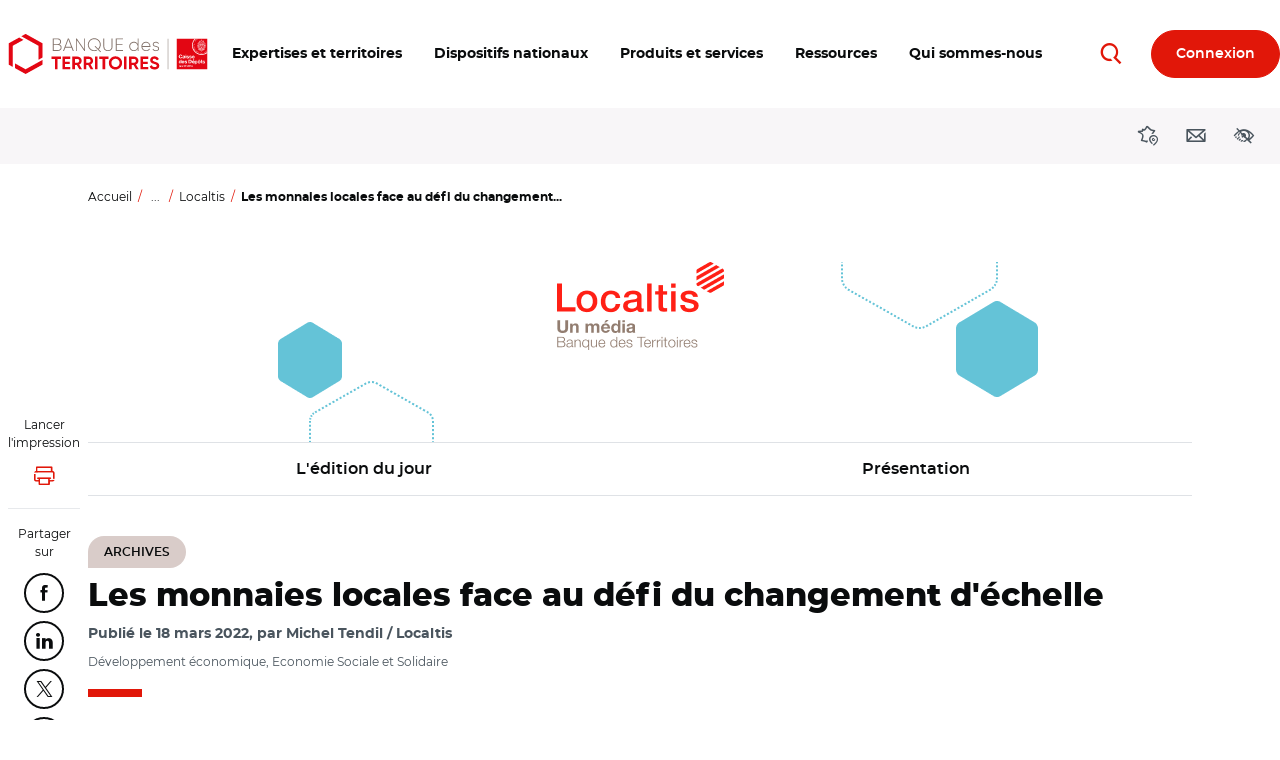

--- FILE ---
content_type: text/html; charset=UTF-8
request_url: https://www.banquedesterritoires.fr/les-monnaies-locales-face-au-defi-du-changement-dechelle
body_size: 23797
content:
<!DOCTYPE html>
<html lang="fr" dir="ltr" prefix="og: https://ogp.me/ns#">
  <head>
    <meta charset="utf-8" />
<script type="text/javascript">window.gdprAppliesGlobally=true;(function(){function a(e){if(!window.frames[e]){if(document.body&&document.body.firstChild){var t=document.body;var n=document.createElement("iframe");n.style.display="none";n.name=e;n.title=e;t.insertBefore(n,t.firstChild)}else{setTimeout(function(){a(e)},5)}}}function e(n,r,o,c,s){function e(e,t,n,a){if(typeof n!=="function"){return}if(!window[r]){window[r]=[]}var i=false;if(s){i=s(e,t,n)}if(!i){window[r].push({command:e,parameter:t,callback:n,version:a})}}e.stub=true;function t(a){if(!window[n]||window[n].stub!==true){return}if(!a.data){return}var i=typeof a.data==="string";var e;try{e=i?JSON.parse(a.data):a.data}catch(t){return}if(e[o]){var r=e[o];window[n](r.command,r.parameter,function(e,t){var n={};n[c]={returnValue:e,success:t,callId:r.callId};a.source.postMessage(i?JSON.stringify(n):n,"*")},r.version)}}if(typeof window[n]!=="function"){window[n]=e;if(window.addEventListener){window.addEventListener("message",t,false)}else{window.attachEvent("onmessage",t)}}}e("__tcfapi","__tcfapiBuffer","__tcfapiCall","__tcfapiReturn");a("__tcfapiLocator");(function(e){var t=document.createElement("script");t.id="spcloader";t.type="text/javascript";t.async=true;t.src="https://sdk.privacy-center.org/"+e+"/loader.js?target="+document.location.hostname;t.charset="utf-8";var n=document.getElementsByTagName("script")[0];n.parentNode.insertBefore(t,n)})("dabda18d-ee95-4bc4-96f1-8e8587adf5a5")})();</script>
<script>var _mtm = window._mtm = window._mtm || [];
      _mtm.push(
      {'mtm.startTime': (new Date().getTime()), 'event': 'mtm.Start'}
      );
      (function()
      { var d=document, g=d.createElement('script'), s=d.getElementsByTagName('script')[0]; g.async=true;
      g.src='https://sdc-bdt.caissedesdepots.fr/js/container_9TOgH7Gx.js'; s.parentNode.insertBefore(g,s);
      })();</script>
<script>var _mtm = _mtm || [];
    _mtm.push({'mtm.startTime': (new Date().getTime()), 'event': 'mtm.Start'});
    var d=document, g=d.createElement('script'), s=d.getElementsByTagName('script')[0];
    g.type='text/javascript'; g.async=true; g.defer=true; g.src='https://sdc-bdt.caissedesdepots.fr/js/container_n6c6roO3.js'; s.parentNode.insertBefore(g,s);</script>
<noscript><style>form.antibot * :not(.antibot-message) { display: none !important; }</style>
</noscript><script>var _mtm = _mtm || [];
    _mtm.push(
{"contentType":"news","contentCategory":"Localtis","nevaTag":"Actualite Localtis","segment":{"Collectivites locales":true,"Entreprises Publiques Locales":true,"Habitat social":true,"Professions juridiques":true,"Entreprises":true},"themeType":{"Developpement economique":true,"Economie Sociale et Solidaire":true},"datePublication":"2022-03-18","author":"Michel Tendil Localtis"});</script>
<style>/* @see https://github.com/aFarkas/lazysizes#broken-image-symbol */.js img.lazyload:not([src]) { visibility: hidden; }/* @see https://github.com/aFarkas/lazysizes#automatically-setting-the-sizes-attribute */.js img.lazyloaded[data-sizes=auto] { display: block; width: 100%; }</style>
<meta name="description" content="Localtis : Sept monnaies locales vont suivre un accompagnement rapproché dans l’idée de passer à la vitesse supérieure. L’eusko, qui est aujourd’hui l’un des exemples les plus réussis au monde, leur servira de modèle. Les collectivités sont amenées à jouer un rôle de premier plan dans ce changement d’échelle." />
<link rel="canonical" href="https://www.banquedesterritoires.fr/les-monnaies-locales-face-au-defi-du-changement-dechelle" />
<meta name="robots" content="index, follow" />
<link rel="image_src" href="https://www.banquedesterritoires.fr/sites/default/files/2022-03/Sans%20dfghsdfgdfgqsdfgbbtitre-1.jpg" />
<meta property="og:site_name" content="Banque des Territoires" />
<meta property="og:url" content="https://www.banquedesterritoires.fr/les-monnaies-locales-face-au-defi-du-changement-dechelle" />
<meta property="og:title" content="Les monnaies locales face au défi du changement d&#039;échelle" />
<meta property="og:description" content="Sept monnaies locales vont suivre un accompagnement rapproché dans l’idée de passer à la vitesse supérieure. L’eusko, qui est aujourd’hui l’un des exemples les plus réussis au monde, leur servira de modèle. Les collectivités sont amenées à jouer un rôle de premier plan dans ce changement d’échelle." />
<meta property="og:image" content="https://www.banquedesterritoires.fr/sites/default/files/2022-03/Sans%20dfghsdfgdfgqsdfgbbtitre-1.jpg" />
<meta property="article:published_time" content="18/03/2022 12:23:23" />
<meta name="twitter:card" content="summary" />
<meta name="twitter:description" content="Sept monnaies locales vont suivre un accompagnement rapproché dans l’idée de passer à la vitesse supérieure. L’eusko, qui est aujourd’hui l’un des exemples les plus réussis au monde, leur servira de modèle. Les collectivités sont amenées à jouer un rôle de premier plan dans ce changement d’échelle." />
<meta name="twitter:site" content="@BanqueDesTerr" />
<meta name="twitter:title" content="Les monnaies locales face au défi du changement d&#039;échelle" />
<meta name="twitter:image" content="https://www.banquedesterritoires.fr/sites/default/files/2022-03/Sans%20dfghsdfgdfgqsdfgbbtitre-1.jpg" />
<meta name="twitter:image:alt" content="monnaies locales" />
<link rel="apple-touch-icon" type="image/png" sizes="180x180" href="/sites/default/files/favicons/apple-touch-icon.png"/>
<link rel="icon" type="image/png" sizes="32x32" href="/sites/default/files/favicons/favicon-32x32.png"/>
<link rel="icon" type="image/png" sizes="16x16" href="/sites/default/files/favicons/favicon-16x16.png"/>
<link rel="manifest" href="/sites/default/files/favicons/site.webmanifest"/>
<link rel="mask-icon" href="/sites/default/files/favicons/safari-pinned-tab.svg" color="#ff0000"/>
<meta name="msapplication-TileColor" content="#ffffff"/>
<meta name="theme-color" content="#ffffff"/>
<meta name="favicon-generator" content="Drupal responsive_favicons + realfavicongenerator.net" />
<meta name="MobileOptimized" content="width" />
<meta name="HandheldFriendly" content="true" />
<meta name="viewport" content="width=device-width, initial-scale=1, viewport-fit=cover" />
<script type="application/ld+json">{
    "@context": "https://schema.org",
    "@graph": [
        {
            "@type": "NewsArticle",
            "headline": "Les monnaies locales face au défi du changement d\u0027échelle",
            "name": "Les monnaies locales face au défi du changement d\u0027échelle",
            "description": "Localtis : Sept monnaies locales vont suivre un accompagnement rapproché dans l’idée de passer à la vitesse supérieure. L’eusko, qui est aujourd’hui l’un des exemples les plus réussis au monde, leur servira de modèle. Les collectivités sont amenées à jouer un rôle de premier plan dans ce changement d’échelle.",
            "image": {
                "@type": "ImageObject",
                "url": "https://www.banquedesterritoires.fr/sites/default/files/2022-03/Sans%20dfghsdfgdfgqsdfgbbtitre-1.jpg",
                "width": "1040",
                "height": "740"
            },
            "datePublished": "18/03/2022 12:23:23",
            "dateCreated": "18/03/2022 12:24:55",
            "author": {
                "@type": "Organization",
                "@id": "Banque des Territoires",
                "url": "https://www.banquedesterritoires.fr",
                "sameAs": "https://www.banquedesterritoires.fr"
            },
            "publisher": {
                "@type": "Organization",
                "@id": "Banque des Territoires",
                "name": "Banque des Territoires",
                "url": "https://www.banquedesterritoires.fr",
                "sameAs": "https://www.banquedesterritoires.fr",
                "logo": {
                    "@type": "ImageObject",
                    "url": "https://www.banquedesterritoires.fr/themes/custom/theme-bdt-neva/img/logo-bdt-small.png",
                    "width": "640",
                    "height": "146"
                }
            },
            "mainEntityOfPage": "https://www.banquedesterritoires.fr/les-monnaies-locales-face-au-defi-du-changement-dechelle"
        }
    ]
}</script>

    <title>Les monnaies locales face au défi du changement d&#039;échelle</title>
    <link rel="stylesheet" media="all" href="/sites/default/files/css/css_USlqyUTQQPLUZ7oflxZG0fzcFpc-cbxYt68dbxIA3V8.css?delta=0&amp;language=fr&amp;theme=themebdtneva&amp;include=[base64]" />
<link rel="stylesheet" media="all" href="/design/pollen/assets/font/bdt/style.css?t8yr7e" />
<link rel="stylesheet" media="all" href="//cdnjs.cloudflare.com/ajax/libs/font-awesome/6.6.0/css/all.min.css" />
<link rel="stylesheet" media="all" href="/sites/default/files/css/css_Ipp92qNxu2fOWWL-2wFQPOY2SWMMcmE63Lk7Sn6M4bk.css?delta=3&amp;language=fr&amp;theme=themebdtneva&amp;include=[base64]" />
<link rel="stylesheet" media="all" href="/sites/default/files/css/css_3mGlcvkyp2Rzb5oxW2fUJ-F20jiaeXXdI8hT1CzdRoI.css?delta=4&amp;language=fr&amp;theme=themebdtneva&amp;include=[base64]" />
<link rel="stylesheet" media="all" href="/design/pollen/assets/style/style.css?t8yr7e" />
<link rel="stylesheet" media="all" href="/design/pollen/assets/style/print.css?t8yr7e" />
<link rel="stylesheet" media="all" href="/sites/default/files/css/css_-fodeM149i3rJC5Z81hmWQuGFafLFH05YuWwDddca48.css?delta=7&amp;language=fr&amp;theme=themebdtneva&amp;include=[base64]" />

    

    <script>
      var ngDevMode = false;
    </script>
  </head>

  <body id="top"  class="template--full-content path-node page-node-type-news icdc-drupal icdc-bt3" data-segment="13071,13074,13086,13080,13090" >
    <style>
      .bg-theme {
        background-color: var(--var-theme);
      }
      .text-theme {
        color: var(--var-theme);
      }
      .bg-theme *:not(.btn) {
        color: var(--gray-800) !important;
      }
      .bg-theme > [class*=icon-] {
        color: var(--gray-100) !important;
      }
      .bg-theme a {
        text-decoration: underline;
      }
      .bg-theme a:hover, .bg-theme a:focus {
        text-decoration: none;
      }
      .bg-theme .text-muted {
        color: var(--gray-700) !important;
      }
    </style>

        <nav class="skip-links position-fixed" aria-label="Accès rapides">
      <ul class="list-inline m-0 p-0">
        <li class="list-inline-item">
          <a href="#main-content" class="skip-links__link visually-hidden focusable"> Aller au contenu principal </a>
        </li>
        <li class="list-inline-item">
          <a href="#block-navigationprincipale"
             class="skip-links__link visually-hidden focusable"> Aller au menu principal </a>
        </li>
        <li class="list-inline-item">
          <a href="#modal_access" role="button" data-toggle="modal" data-target="#a11yModal"
             data-a11y-dialog-show="modal-dialog-access-config"
             class="skip-links__link visually-hidden focusable"> Ouvrir les outils d'accessibilité </a>
        </li>
      </ul>
    </nav>
    
      
<header class="header  d-print-none" role="banner">
  <div class="container-fluid position-relative">
                          <div class="region region-header navbar row  justify-content-between align-items-center">
            <div class="header__logo d-block">
  <a class="back-segment-home" href="/" title="Accueil">
    <img src="/themes/custom/theme-bdt-neva/img/logo-bdt.svg" alt="Accueil" />
  </a>
</div>


                  <button class="btn navbar__toggler  d-none d-sm-inline-block d-lg-none  order-first"
        type="button"
        data-toggle="collapse" data-target="#navbarMainNav" aria-controls="navbarMainNav" aria-expanded="false"
        aria-label="Toggle Main Navigation Menu"
      >
        <span class="icon-menu text-primary" aria-hidden="true"></span>
        <span class="d-none d-sm-inline-flex d-xl-none  ml-2">Menu</span>
      </button>
            <button class="btn navbar__toggler btn-secondary btn-round  d-inline-block d-sm-none  order-first"
        type="button"
        data-toggle="collapse" data-target="#navbarMainNav" aria-controls="navbarMainNav" aria-expanded="false"
        aria-label="Toggle Main Navigation Menu"
      >
        <span class="icon-menu" aria-hidden="true"></span>
        <span class="sr-only">Menu</span>
      </button>
            <span class="btn btn-secondary btn-round invisible d-sm-none  order-first">&nbsp;</span>


            <div class="navbar__inner collapse" id="navbarMainNav">

                <div class="text-right">
            <button class="btn btn-primary btn-round btn-sm navbar__toggler-level1 d-lg-none mr-n1.5"
              type="button"
              id="js-navbarMainNav__toggler"
              data-toggle="collapse" data-target="#navbarMainNav" aria-controls="navbarMainNav" aria-expanded="false"
            >
              <span class="icon-close" aria-hidden="true"></span>
              <span class="sr-only">Toggle Main Navigation Menu</span>
            </button>
        </div>
                

<nav role="navigation" aria-label="Navigation principale du site"  id="block-navigationprincipale" class="block block-menu navigation menu--main">
                <ul data-region="header" class="nav nav--main">
          
      <li class="has-menu">
                  <a href="javascript:void(0);" id="main-n0-expertises-et-territoires" data-tracking="main-n0-expertises-et-territoires" role="button" data-a11y-toggle="nav_megamenu_1" ><span class="nav-megamenu__label"><span class="menu-icon-label">Expertises et territoires</span></span></a>
                
            
    <div class="nav-megamenu__wrapper nav-megamenu--has-aside" id="nav_megamenu_1">
      <div class="container-fluid h-100">
                <button class="btn btn-link btn-icon-left navbar__toggler-level2 position-absolute d-none d-lg-inline-flex" type="button" data-a11y-toggle="nav_megamenu_1">
          <span class="icon-close" aria-hidden="true"></span>
          Fermer <span class="sr-only"><span class="menu-icon-label">Expertises et territoires</span></span>
        </button>
                <button class="btn btn-round btn-sm btn-primary navbar__toggler-level2 position-absolute d-lg-none" type="button" data-a11y-toggle="nav_megamenu_1">
          <span class="icon-close" aria-hidden="true"></span>
          <span class="sr-only">Fermer <span class="menu-icon-label">Expertises et territoires</span></span>
        </button>
                <div class="row no-gutters w-100 h-100 position-relative">
                    <div class="col-lg-12  nav-megamenu__menus  mx-0 mx-md-6">
                                <ul class="nav nav-megamenu__menu-l2">
                  <li class="has-menu">
                  <a href="javascript:void(0);" id="main-n1-blog-des-territoires" data-tracking="main-n1-blog-des-territoires" role="button" data-a11y-toggle="nav_megamenu_11"           ><span class="nav-megamenu__label"><span class="menu-icon-label">BLOG des Territoires</span></span></a>
                                <ul class="nav nav-megamenu__menu-l3" id="nav_megamenu_11">
                    <li>
                  <a href="https://www.banquedesterritoires.fr/blog-des-territoires" id="main-n2-voir-les-derniers-articles-du-blog" data-tracking="main-n2-voir-les-derniers-articles-du-blog" ><span class="nav-megamenu__label"><span class="menu-icon-label">Voir les derniers articles du BLOG</span></span></a>
              </li>
                <li>
                  <a href="/blog-des-territoires/amenagement-developpement-economique" id="main-n2-amenagement-et-developpement-economique" data-tracking="main-n2-amenagement-et-developpement-economique" ><span class="nav-megamenu__label"><span class="menu-icon-label">Aménagement et développement économique</span></span></a>
              </li>
                <li>
                  <a href="/blog-des-territoires/accompagnement-service-public-justice" id="main-n2-accompagnement-du-service-public-de-la-justice" data-tracking="main-n2-accompagnement-du-service-public-de-la-justice" ><span class="nav-megamenu__label"><span class="menu-icon-label">Accompagnement du service public de la justice</span></span></a>
              </li>
                <li>
                  <a href="/blog-des-territoires/education-formation" id="main-n2-education-et-formation" data-tracking="main-n2-education-et-formation" ><span class="nav-megamenu__label"><span class="menu-icon-label">Education et formation </span></span></a>
              </li>
                <li>
                  <a href="/blog-des-territoires/energie" id="main-n2-energie" data-tracking="main-n2-energie" ><span class="nav-megamenu__label"><span class="menu-icon-label">Energie</span></span></a>
              </li>
                <li>
                  <a href="/blog-des-territoires/environnement-biodiversite" id="main-n2-environnement-et-biodiversite" data-tracking="main-n2-environnement-et-biodiversite" ><span class="nav-megamenu__label"><span class="menu-icon-label">Environnement et biodiversité</span></span></a>
              </li>
                <li>
                  <a href="/blog-des-territoires/habitat" id="main-n2-habitat" data-tracking="main-n2-habitat" ><span class="nav-megamenu__label"><span class="menu-icon-label">Habitat</span></span></a>
              </li>
                <li>
                  <a href="/blog-des-territoires/infrastructures-numeriques" id="main-n2-infrastructures-numeriques" data-tracking="main-n2-infrastructures-numeriques" ><span class="nav-megamenu__label"><span class="menu-icon-label">Infrastructures numériques </span></span></a>
              </li>
                <li>
                  <a href="/blog-des-territoires/mobilite" id="main-n2-mobilite" data-tracking="main-n2-mobilite" ><span class="nav-megamenu__label"><span class="menu-icon-label">Mobilité</span></span></a>
              </li>
                <li>
                  <a href="/blog-des-territoires/sante-publics-fragiles" id="main-n2-sante-et-publics-fragiles" data-tracking="main-n2-sante-et-publics-fragiles" ><span class="nav-megamenu__label"><span class="menu-icon-label">Santé et publics fragiles</span></span></a>
              </li>
                <li>
                  <a href="/blog-des-territoires/services-numeriques" id="main-n2-services-numeriques" data-tracking="main-n2-services-numeriques" ><span class="nav-megamenu__label"><span class="menu-icon-label">Services numériques</span></span></a>
              </li>
                <li>
                  <a href="/blog-des-territoires/tourisme-loisirs-culture" id="main-n2-tourisme-loisirs-culture" data-tracking="main-n2-tourisme-loisirs-culture" ><span class="nav-megamenu__label"><span class="menu-icon-label">Tourisme, loisirs, culture</span></span></a>
              </li>
      </ul>
    
              </li>
                <li>
                  <a href="/hub-des-territoires" id="main-n1-hub-des-territoires" data-tracking="main-n1-hub-des-territoires" ><span class="nav-megamenu__label"><span class="menu-icon-label">HUB des Territoires</span></span></a>
              </li>
                <li>
                  <a href="/le-lab-des-territoires" id="main-n1-lab-des-territoires" data-tracking="main-n1-lab-des-territoires" ><span class="nav-megamenu__label"><span class="menu-icon-label">LAB des Territoires</span></span></a>
              </li>
      </ul>
    
          </div>
                                                              




<div class="nav-megamenu__aside  d-flex align-items-start  py-3 px-0 px-md-6 px-lg-0  p-lg-4">
        <div class="nav-megamenu__aside-inner row  mx-lg-auto">
        <div class="col-lg-12">
                        <div class="row no-gutters">
                <div class="col-md-6  pr-md-2  col-lg-12 px-lg-0">
                    <article class="article nav-megamenu__aside-article  mb-3">
                        <a href="                        /blog-des-territoires/construction-residence-etudiante
    "
                           class="row"
                           data-tracking="quick-access-construction-de-residences-etudiantes-massifier-la-production-406">
                                                                                        <div class="d-none d-md-block col-md-5 col-lg-12 mb-lg-0.5">
                                    <div class="media media--type-image media--view-mode-logo_list  figure figure__wrapper  w-100 mb-0">
            <div
      class="image-copyright"
          >
        
<img width="320" height="226"  loading="lazy" src="/sites/default/files/styles/logo_list_auto_crop/public/2025-12/CDC_Crous%20Bourgogne%20Franche-Comte-Residence-la-Comtoise.jpg?itok=IBaqLuB_" alt="Construction de résidences étudiantes" class="img-fluid image-style-logo-list-auto-crop" />



      
    </div>
  </div>


                                </div>
                                                        <div class="col col-lg-12">
                                                                <p class="my-0 mr-md-2">Construction de résidences étudiantes : massifier la production…</p>
                            </div>
                        </a>
                    </article>
                </div>
                                    <div class="col-md-6  col-lg-12 px-lg-0">
                                                    <article class="article nav-megamenu__aside-article  mb-3">
                                <a href="                        /blog-des-territoires/renovation-hospitaliere
    "
                                   class="row"
                                   data-tracking="quick-access-urgence-sur-la-renovation-hospitaliere-comment-favoriser-l">
                                    <div class="col-12">
                                                                                <p class="my-0">Urgence sur la rénovation hospitalière : comment favoriser l…</p>
                                    </div>
                                </a>
                            </article>
                                            </div>
                            </div>
        </div>
    </div>
</div>





                            </div>
      </div>
    </div>
    
              </li>
          
      <li class="has-menu">
                  <a href="javascript:void(0);" id="main-n0-dispositifs-nationaux" data-tracking="main-n0-dispositifs-nationaux" role="button" data-a11y-toggle="nav_megamenu_2" ><span class="nav-megamenu__label"><span class="menu-icon-label">Dispositifs nationaux</span></span></a>
                
            
    <div class="nav-megamenu__wrapper nav-megamenu--has-aside" id="nav_megamenu_2">
      <div class="container-fluid h-100">
                <button class="btn btn-link btn-icon-left navbar__toggler-level2 position-absolute d-none d-lg-inline-flex" type="button" data-a11y-toggle="nav_megamenu_2">
          <span class="icon-close" aria-hidden="true"></span>
          Fermer <span class="sr-only"><span class="menu-icon-label">Dispositifs nationaux</span></span>
        </button>
                <button class="btn btn-round btn-sm btn-primary navbar__toggler-level2 position-absolute d-lg-none" type="button" data-a11y-toggle="nav_megamenu_2">
          <span class="icon-close" aria-hidden="true"></span>
          <span class="sr-only">Fermer <span class="menu-icon-label">Dispositifs nationaux</span></span>
        </button>
                <div class="row no-gutters w-100 h-100 position-relative">
                    <div class="col-lg-12  nav-megamenu__menus  mx-0 mx-md-6">
                                <ul class="nav nav-megamenu__menu-l2">
                  <li class="has-menu">
                  <a href="javascript:void(0);" id="main-n1-les-programmes" data-tracking="main-n1-les-programmes" role="button" data-a11y-toggle="nav_megamenu_21"           ><span class="nav-megamenu__label"><span class="menu-icon-label">Les programmes</span></span></a>
                                <ul class="nav nav-megamenu__menu-l3" id="nav_megamenu_21">
                    <li>
                  <a href="/action-coeur-de-ville-revitalisation-centres-villes" id="main-n2-action-coeur-de-ville" data-tracking="main-n2-action-coeur-de-ville" ><span class="nav-megamenu__label"><span class="menu-icon-label">Action Coeur de Ville</span></span></a>
              </li>
                <li>
                  <a href="/programme-agile-agir-logement-etudiant" id="main-n2-agile-agir-pour-le-logement-etudiant" data-tracking="main-n2-agile-agir-pour-le-logement-etudiant" ><span class="nav-megamenu__label"><span class="menu-icon-label">AGiLE : Agir pour le logement étudiant</span></span></a>
              </li>
                <li>
                  <a href="/programme-aquagir" id="main-n2-aquagir" data-tracking="main-n2-aquagir" ><span class="nav-megamenu__label"><span class="menu-icon-label">Aquagir</span></span></a>
              </li>
                <li>
                  <a href="/programme-avenir-montagnes" id="main-n2-avenir-montagnes" data-tracking="main-n2-avenir-montagnes" ><span class="nav-megamenu__label"><span class="menu-icon-label">Avenir Montagnes</span></span></a>
              </li>
                <li>
                  <a href="/edurenov" id="main-n2-edurenov" data-tracking="main-n2-edurenov" ><span class="nav-megamenu__label"><span class="menu-icon-label">EduRénov</span></span></a>
              </li>
                <li>
                  <a href="/programme-enfance-protegee" id="main-n2-enfance-protegee" data-tracking="main-n2-enfance-protegee" ><span class="nav-megamenu__label"><span class="menu-icon-label">Enfance protégée</span></span></a>
              </li>
                <li>
                  <a href="/plan-france-ruralites" id="main-n2-france-ruralites" data-tracking="main-n2-france-ruralites" ><span class="nav-megamenu__label"><span class="menu-icon-label">France Ruralités</span></span></a>
              </li>
                <li>
                  <a href="/france-services" id="main-n2-france-services" data-tracking="main-n2-france-services" ><span class="nav-megamenu__label"><span class="menu-icon-label">France Services</span></span></a>
              </li>
                <li>
                  <a href="/revitalisation-petites-villes-demain" id="main-n2-petites-villes-de-demain" data-tracking="main-n2-petites-villes-de-demain" ><span class="nav-megamenu__label"><span class="menu-icon-label">Petites villes de demain</span></span></a>
              </li>
                <li>
                  <a href="/quartiers-politique-de-la-ville-qpv" id="main-n2-quartiers-de-la-politique-de-la-ville" data-tracking="main-n2-quartiers-de-la-politique-de-la-ville" ><span class="nav-megamenu__label"><span class="menu-icon-label">Quartiers de la Politique de la Ville</span></span></a>
              </li>
                <li>
                  <a href="/territoires-histoires" id="main-n2-territoires-dhistoires" data-tracking="main-n2-territoires-dhistoires" ><span class="nav-megamenu__label">Territoires d’Histoire(s)</span></a>
              </li>
                <li>
                  <a href="/territoires-dindustrie" id="main-n2-territoires-dindustrie" data-tracking="main-n2-territoires-dindustrie" ><span class="nav-megamenu__label"><span class="menu-icon-label">Territoires d'industrie</span></span></a>
              </li>
      </ul>
    
              </li>
                <li class="has-menu">
                  <a href="javascript:void(0);" id="main-n1-france-2030" data-tracking="main-n1-france-2030" role="button" data-a11y-toggle="nav_megamenu_22"           ><span class="nav-megamenu__label"><span class="menu-icon-label">France 2030</span></span></a>
                                <ul class="nav nav-megamenu__menu-l3" id="nav_megamenu_22">
                    <li>
                  <a href="/france-2030" id="main-n2-plan-france-2030" data-tracking="main-n2-plan-france-2030" ><span class="nav-megamenu__label"><span class="menu-icon-label">Plan France 2030</span></span></a>
              </li>
                <li>
                  <a href="/competences-metiers-avenir" id="main-n2-competences-et-metiers-davenir" data-tracking="main-n2-competences-et-metiers-davenir" ><span class="nav-megamenu__label">Compétences et métiers d’avenir</span></a>
              </li>
                <li>
                  <a href="/demonstrateurs-ville-durable" id="main-n2-demonstrateurs-de-la-ville-durable" data-tracking="main-n2-demonstrateurs-de-la-ville-durable" ><span class="nav-megamenu__label"><span class="menu-icon-label">Démonstrateurs de la Ville Durable</span></span></a>
              </li>
                <li>
                  <a href="/territoires-dinnovation" id="main-n2-territoires-dinnovation" data-tracking="main-n2-territoires-dinnovation" ><span class="nav-megamenu__label"><span class="menu-icon-label">Territoires d'innovation</span></span></a>
              </li>
      </ul>
    
              </li>
                <li>
                  <a href="/conseiller-numerique-france-services" id="main-n1-dispositif-conseiller-numerique" data-tracking="main-n1-dispositif-conseiller-numerique" ><span class="nav-megamenu__label"><span class="menu-icon-label">Dispositif Conseiller numérique</span></span></a>
              </li>
      </ul>
    
          </div>
                                                              




<div class="nav-megamenu__aside  d-flex align-items-start  py-3 px-0 px-md-6 px-lg-0  p-lg-4">
        <div class="nav-megamenu__aside-inner row  mx-lg-auto">
        <div class="col-lg-12">
                        <div class="row no-gutters">
                <div class="col-md-6  pr-md-2  col-lg-12 px-lg-0">
                    <article class="article nav-megamenu__aside-article  mb-3">
                        <a href="                        /investeu
    "
                           class="row"
                           data-tracking="quick-access-la-banque-des-territoires-acteur-du-programme-investeu-246">
                                                                                        <div class="d-none d-md-block col-md-5 col-lg-12 mb-lg-0.5">
                                    <div class="media media--type-image media--view-mode-logo_list  figure figure__wrapper  w-100 mb-0">
            <div
      class="image-copyright"
          >
        
<img width="320" height="226"  loading="lazy" src="/sites/default/files/styles/logo_list_auto_crop/public/2023-02/CE2.png.jpg?itok=b_aASwLN" alt="Commission européenne" class="img-fluid image-style-logo-list-auto-crop" />



      
    </div>
  </div>


                                </div>
                                                        <div class="col col-lg-12">
                                                                <p class="my-0 mr-md-2">La Banque des Territoires, acteur du programme InvestEU</p>
                            </div>
                        </a>
                    </article>
                </div>
                            </div>
        </div>
    </div>
</div>





                            </div>
      </div>
    </div>
    
              </li>
          
      <li class="has-menu">
                  <a href="javascript:void(0);" id="main-n0-produits-et-services" data-tracking="main-n0-produits-et-services" role="button" data-a11y-toggle="nav_megamenu_3" ><span class="nav-megamenu__label"><span class="menu-icon-label">Produits et services</span></span></a>
                
            
    <div class="nav-megamenu__wrapper nav-megamenu--has-aside" id="nav_megamenu_3">
      <div class="container-fluid h-100">
                <button class="btn btn-link btn-icon-left navbar__toggler-level2 position-absolute d-none d-lg-inline-flex" type="button" data-a11y-toggle="nav_megamenu_3">
          <span class="icon-close" aria-hidden="true"></span>
          Fermer <span class="sr-only"><span class="menu-icon-label">Produits et services</span></span>
        </button>
                <button class="btn btn-round btn-sm btn-primary navbar__toggler-level2 position-absolute d-lg-none" type="button" data-a11y-toggle="nav_megamenu_3">
          <span class="icon-close" aria-hidden="true"></span>
          <span class="sr-only">Fermer <span class="menu-icon-label">Produits et services</span></span>
        </button>
                <div class="row no-gutters w-100 h-100 position-relative">
                    <div class="col-lg-12  nav-megamenu__menus  mx-0 mx-md-6">
                                <ul class="nav nav-megamenu__menu-l2">
                  <li>
                  <a href="/produits-services/ingenierie-territoriale" id="main-n1-ingenierie-territoriale" data-tracking="main-n1-ingenierie-territoriale" ><span class="nav-megamenu__label"><span class="menu-icon-label">Ingénierie Territoriale</span></span></a>
              </li>
                <li class="has-menu">
                  <a href="javascript:void(0);" id="main-n1-prets-court-et-moyen-terme" data-tracking="main-n1-prets-court-et-moyen-terme" role="button" data-a11y-toggle="nav_megamenu_32"           ><span class="nav-megamenu__label"><span class="menu-icon-label">Prêts court et moyen terme</span></span></a>
                                <ul class="nav nav-megamenu__menu-l3" id="nav_megamenu_32">
                    <li>
                  <a href="https://www.banquedesterritoires.fr/produits-services/prets-court-et-moyen-terme#paragraph-37592" id="main-n2-a-destination-des-professions-juridiques" data-tracking="main-n2-a-destination-des-professions-juridiques" ><span class="nav-megamenu__label"><span class="menu-icon-label">A destination des professions juridiques</span></span></a>
              </li>
                <li>
                  <a href="https://www.banquedesterritoires.fr/produits-services/prets-court-et-moyen-terme#paragraph-37593" id="main-n2-a-destination-des-acteurs-publics" data-tracking="main-n2-a-destination-des-acteurs-publics" ><span class="nav-megamenu__label"><span class="menu-icon-label">A destination des acteurs publics</span></span></a>
              </li>
      </ul>
    
              </li>
                <li class="has-menu">
                  <a href="javascript:void(0);" id="main-n1-prets-long-terme" data-tracking="main-n1-prets-long-terme" role="button" data-a11y-toggle="nav_megamenu_33"           ><span class="nav-megamenu__label"><span class="menu-icon-label">Prêts long terme</span></span></a>
                                <ul class="nav nav-megamenu__menu-l3" id="nav_megamenu_33">
                    <li>
                  <a href="https://www.banquedesterritoires.fr/produits-services/prets-long-terme#paragraph-37586" id="main-n2-prets-creation-de-logement" data-tracking="main-n2-prets-creation-de-logement" ><span class="nav-megamenu__label"><span class="menu-icon-label">Prêts création de logement</span></span></a>
              </li>
                <li>
                  <a href="https://www.banquedesterritoires.fr/produits-services/prets-long-terme#paragraph-37585" id="main-n2-prets-rehabilitation-de-logement" data-tracking="main-n2-prets-rehabilitation-de-logement" ><span class="nav-megamenu__label"><span class="menu-icon-label">Prêts réhabilitation de logement</span></span></a>
              </li>
                <li>
                  <a href="https://www.banquedesterritoires.fr/produits-services/prets-long-terme#paragraph-37587" id="main-n2-prets-projets-territoriaux" data-tracking="main-n2-prets-projets-territoriaux" ><span class="nav-megamenu__label"><span class="menu-icon-label">Prêts projets territoriaux</span></span></a>
              </li>
                <li>
                  <a href="https://www.banquedesterritoires.fr/produits-services/prets-long-terme#paragraph-46374" id="main-n2-prets-foncier" data-tracking="main-n2-prets-foncier" ><span class="nav-megamenu__label"><span class="menu-icon-label">Prêts foncier</span></span></a>
              </li>
                <li>
                  <a href="https://www.banquedesterritoires.fr/produits-services/prets-long-terme#paragraph-40360" id="main-n2-developpement-du-parc-immobilier" data-tracking="main-n2-developpement-du-parc-immobilier" ><span class="nav-megamenu__label"><span class="menu-icon-label">Développement du parc immobilier</span></span></a>
              </li>
      </ul>
    
              </li>
                <li class="has-menu">
                  <a href="javascript:void(0);" id="main-n1-investissement" data-tracking="main-n1-investissement" role="button" data-a11y-toggle="nav_megamenu_34"           ><span class="nav-megamenu__label"><span class="menu-icon-label">Investissement</span></span></a>
                                <ul class="nav nav-megamenu__menu-l3" id="nav_megamenu_34">
                    <li>
                  <a href="https://www.banquedesterritoires.fr/produits-services/investissement#paragraph-37650" id="main-n2-amenagement-developpement-economique" data-tracking="main-n2-amenagement-developpement-economique" ><span class="nav-megamenu__label"><span class="menu-icon-label">Aménagement, développement économique</span></span></a>
              </li>
                <li>
                  <a href="https://www.banquedesterritoires.fr/produits-services/investissement#paragraph-37598" id="main-n2-education-et-formation-inclusion-numerique" data-tracking="main-n2-education-et-formation-inclusion-numerique" ><span class="nav-megamenu__label"><span class="menu-icon-label">Education et formation, inclusion numérique</span></span></a>
              </li>
                <li>
                  <a href="https://www.banquedesterritoires.fr/produits-services/investissement#paragraph-37599" id="main-n2-energie" data-tracking="main-n2-energie" ><span class="nav-megamenu__label"><span class="menu-icon-label">Energie</span></span></a>
              </li>
                <li>
                  <a href="https://www.banquedesterritoires.fr/produits-services/investissement#paragraph-37651" id="main-n2-environnement-et-biodiversite" data-tracking="main-n2-environnement-et-biodiversite" ><span class="nav-megamenu__label"><span class="menu-icon-label">Environnement et biodiversité</span></span></a>
              </li>
                <li>
                  <a href="/produits-services/investissement/financement-habitat-social-logement-abordable" id="main-n2-habitat" data-tracking="main-n2-habitat" ><span class="nav-megamenu__label"><span class="menu-icon-label">Habitat</span></span></a>
              </li>
                <li>
                  <a href="https://www.banquedesterritoires.fr/produits-services/investissement#paragraph-37601" id="main-n2-infrastructures-et-services-numeriques" data-tracking="main-n2-infrastructures-et-services-numeriques" ><span class="nav-megamenu__label"><span class="menu-icon-label">Infrastructures et services numériques</span></span></a>
              </li>
                <li>
                  <a href="https://www.banquedesterritoires.fr/produits-services/investissement#paragraph-37600" id="main-n2-mobilite" data-tracking="main-n2-mobilite" ><span class="nav-megamenu__label"><span class="menu-icon-label">Mobilité</span></span></a>
              </li>
                <li>
                  <a href="https://www.banquedesterritoires.fr/produits-services/investissement#paragraph-38595" id="main-n2-sante-et-publics-fragiles" data-tracking="main-n2-sante-et-publics-fragiles" ><span class="nav-megamenu__label"><span class="menu-icon-label">Santé et publics fragiles</span></span></a>
              </li>
                <li>
                  <a href="https://www.banquedesterritoires.fr/produits-services/investissement#paragraph-45292" id="main-n2-tourisme-loisirs-et-culture" data-tracking="main-n2-tourisme-loisirs-et-culture" ><span class="nav-megamenu__label"><span class="menu-icon-label">Tourisme, loisirs et culture</span></span></a>
              </li>
      </ul>
    
              </li>
                <li class="has-menu">
                  <a href="javascript:void(0);" id="main-n1-consignations" data-tracking="main-n1-consignations" role="button" data-a11y-toggle="nav_megamenu_35"           ><span class="nav-megamenu__label"><span class="menu-icon-label">Consignations</span></span></a>
                                <ul class="nav nav-megamenu__menu-l3" id="nav_megamenu_35">
                    <li>
                  <a href="https://www.banquedesterritoires.fr/produits-services/consignations#paragraph-37616" id="main-n2-consignations-en-cas-de-litiges" data-tracking="main-n2-consignations-en-cas-de-litiges" ><span class="nav-megamenu__label"><span class="menu-icon-label">Consignations en cas de litiges</span></span></a>
              </li>
                <li>
                  <a href="/produits-services/consignations/rechercher-des-avoirs-en-desherence" id="main-n2-ciclade" data-tracking="main-n2-ciclade" ><span class="nav-megamenu__label"><span class="menu-icon-label">Ciclade</span></span></a>
              </li>
                <li>
                  <a href="https://www.banquedesterritoires.fr/produits-services/consignations#paragraph-37618" id="main-n2-choisir-la-consignation-comme-garantie" data-tracking="main-n2-choisir-la-consignation-comme-garantie" ><span class="nav-megamenu__label"><span class="menu-icon-label">Choisir la consignation comme garantie</span></span></a>
              </li>
                <li>
                  <a href="/produits-services/consignations/consignation-reliquats-de-compte" id="main-n2-reliquats-et-fonds-de-tiers" data-tracking="main-n2-reliquats-et-fonds-de-tiers" ><span class="nav-megamenu__label"><span class="menu-icon-label">Reliquats et fonds de tiers</span></span></a>
              </li>
      </ul>
    
              </li>
                <li class="has-menu">
                  <a href="javascript:void(0);" id="main-n1-services-bancaires" data-tracking="main-n1-services-bancaires" role="button" data-a11y-toggle="nav_megamenu_36"           ><span class="nav-megamenu__label"><span class="menu-icon-label">Services bancaires</span></span></a>
                                <ul class="nav nav-megamenu__menu-l3" id="nav_megamenu_36">
                    <li>
                  <a href="https://www.banquedesterritoires.fr/produits-services/services-bancaires#paragraph-45390" id="main-n2-banque-a-distance" data-tracking="main-n2-banque-a-distance" ><span class="nav-megamenu__label"><span class="menu-icon-label">Banque à distance</span></span></a>
              </li>
                <li>
                  <a href="https://www.banquedesterritoires.fr/produits-services/services-bancaires#paragraph-45391" id="main-n2-convention-de-partenariat-bancaire" data-tracking="main-n2-convention-de-partenariat-bancaire" ><span class="nav-megamenu__label"><span class="menu-icon-label">Convention de partenariat bancaire</span></span></a>
              </li>
                <li>
                  <a href="https://www.banquedesterritoires.fr/produits-services/services-bancaires#paragraph-45392" id="main-n2-optimisez-vos-operations-bancaires" data-tracking="main-n2-optimisez-vos-operations-bancaires" ><span class="nav-megamenu__label"><span class="menu-icon-label">Optimisez vos opérations bancaires</span></span></a>
              </li>
                <li>
                  <a href="https://www.banquedesterritoires.fr/produits-services/services-bancaires#paragraph-45393" id="main-n2-solutions-monetiques" data-tracking="main-n2-solutions-monetiques" ><span class="nav-megamenu__label"><span class="menu-icon-label">Solutions monétiques</span></span></a>
              </li>
                <li>
                  <a href="https://www.banquedesterritoires.fr/produits-services/services-bancaires#paragraph-45394" id="main-n2-fiducie" data-tracking="main-n2-fiducie" ><span class="nav-megamenu__label"><span class="menu-icon-label">Fiducie</span></span></a>
              </li>
                <li>
                  <a href="https://www.banquedesterritoires.fr/produits-services/services-bancaires#paragraph-45395" id="main-n2-depots-a-terme" data-tracking="main-n2-depots-a-terme" ><span class="nav-megamenu__label"><span class="menu-icon-label">Dépôts à terme</span></span></a>
              </li>
      </ul>
    
              </li>
                <li class="has-menu">
                  <a href="javascript:void(0);" id="main-n1-services-digitaux" data-tracking="main-n1-services-digitaux" role="button" data-a11y-toggle="nav_megamenu_37"           ><span class="nav-megamenu__label"><span class="menu-icon-label">Services digitaux</span></span></a>
                                <ul class="nav nav-megamenu__menu-l3" id="nav_megamenu_37">
                    <li>
                  <a href="https://www.banquedesterritoires.fr/produits-services/services-digitaux#paragraph-37610" id="main-n2-outils-et-simulateurs" data-tracking="main-n2-outils-et-simulateurs" ><span class="nav-megamenu__label"><span class="menu-icon-label">Outils et simulateurs</span></span></a>
              </li>
                <li>
                  <a href="https://www.banquedesterritoires.fr/produits-services/services-digitaux#paragraph-37611" id="main-n2-dataviz" data-tracking="main-n2-dataviz" ><span class="nav-megamenu__label"><span class="menu-icon-label">Dataviz</span></span></a>
              </li>
                <li>
                  <a href="https://www.banquedesterritoires.fr/produits-services/services-digitaux#paragraph-37612" id="main-n2-prioreno" data-tracking="main-n2-prioreno" ><span class="nav-megamenu__label"><span class="menu-icon-label">PrioRéno</span></span></a>
              </li>
      </ul>
    
              </li>
      </ul>
    
          </div>
                                                              




<div class="nav-megamenu__aside  d-flex align-items-start  py-3 px-0 px-md-6 px-lg-0  p-lg-4">
        <div class="nav-megamenu__aside-inner row  mx-lg-auto">
        <div class="col-lg-12">
                        <div class="row no-gutters">
                <div class="col-md-6  pr-md-2  col-lg-12 px-lg-0">
                    <article class="article nav-megamenu__aside-article  mb-3">
                        <a href="                        /offres/sobriete-fonciere
    "
                           class="row"
                           data-tracking="quick-access-sobriete-fonciere-faire-evoluer-lamenagement-du-territoire-422">
                                                                                        <div class="d-none d-md-block col-md-5 col-lg-12 mb-lg-0.5">
                                    <div class="media media--type-image media--view-mode-logo_list  figure figure__wrapper  w-100 mb-0">
            <div
      class="image-copyright"
          >
        
<img width="320" height="226"  loading="lazy" src="/sites/default/files/styles/logo_list_auto_crop/public/2024-05/AdobeStock_60874903.jpeg.jpg?itok=B1Rih9yO" alt="Offre Sobriété foncière BDT" class="img-fluid image-style-logo-list-auto-crop" />



      
    </div>
  </div>


                                </div>
                                                        <div class="col col-lg-12">
                                                                <p class="my-0 mr-md-2">Sobriété foncière : faire évoluer l’aménagement du territoire…</p>
                            </div>
                        </a>
                    </article>
                </div>
                                    <div class="col-md-6  col-lg-12 px-lg-0">
                                                    <article class="article nav-megamenu__aside-article  mb-3">
                                <a href="                        /offres/accelerer-basculement-mobilite-decarbonee
    "
                                   class="row"
                                   data-tracking="quick-access-accelerer-le-basculement-vers-une-mobilite-decarbonee">
                                    <div class="col-12">
                                                                                <p class="my-0">Accélérer le basculement vers une mobilité décarbonée</p>
                                    </div>
                                </a>
                            </article>
                                                    <article class="article nav-megamenu__aside-article  mb-3">
                                <a href="                        /station-bus-hydrogene-belfort
    "
                                   class="row"
                                   data-tracking="quick-access-construction-dune-station-hydrogene-et-mise-en-circulation-de">
                                    <div class="col-12">
                                                                                <p class="my-0">Construction d’une station hydrogène et mise en circulation de…</p>
                                    </div>
                                </a>
                            </article>
                                            </div>
                            </div>
        </div>
    </div>
</div>





                            </div>
      </div>
    </div>
    
              </li>
          
      <li class="has-menu">
                  <a href="javascript:void(0);" id="main-n0-ressources" data-tracking="main-n0-ressources" role="button" data-a11y-toggle="nav_megamenu_4" ><span class="nav-megamenu__label"><span class="menu-icon-label">Ressources</span></span></a>
                
            
    <div class="nav-megamenu__wrapper nav-megamenu--has-aside" id="nav_megamenu_4">
      <div class="container-fluid h-100">
                <button class="btn btn-link btn-icon-left navbar__toggler-level2 position-absolute d-none d-lg-inline-flex" type="button" data-a11y-toggle="nav_megamenu_4">
          <span class="icon-close" aria-hidden="true"></span>
          Fermer <span class="sr-only"><span class="menu-icon-label">Ressources</span></span>
        </button>
                <button class="btn btn-round btn-sm btn-primary navbar__toggler-level2 position-absolute d-lg-none" type="button" data-a11y-toggle="nav_megamenu_4">
          <span class="icon-close" aria-hidden="true"></span>
          <span class="sr-only">Fermer <span class="menu-icon-label">Ressources</span></span>
        </button>
                <div class="row no-gutters w-100 h-100 position-relative">
                    <div class="col-lg-12  nav-megamenu__menus  mx-0 mx-md-6">
                                <ul class="nav nav-megamenu__menu-l2">
                  <li class="has-menu">
                  <a href="javascript:void(0);" id="main-n1-localtis" data-tracking="main-n1-localtis" role="button" data-a11y-toggle="nav_megamenu_41"           ><span class="nav-megamenu__label"><span class="menu-icon-label">Localtis</span></span></a>
                                <ul class="nav nav-megamenu__menu-l3" id="nav_megamenu_41">
                    <li>
                  <a href="/edition-localtis" id="main-n2-ledition-du-jour" data-tracking="main-n2-ledition-du-jour" ><span class="nav-megamenu__label"><span class="menu-icon-label">L'édition du jour</span></span></a>
              </li>
                <li>
                  <a href="/localtis" id="main-n2-presentation" data-tracking="main-n2-presentation" ><span class="nav-megamenu__label"><span class="menu-icon-label">Présentation</span></span></a>
              </li>
                <li>
                  <a href="/localtis-mag-un-media-banque-des-territoires" id="main-n2-localtis-mag" data-tracking="main-n2-localtis-mag" ><span class="nav-megamenu__label"><span class="menu-icon-label">Localtis Mag</span></span></a>
              </li>
      </ul>
    
              </li>
                <li>
                  <a href="/cartographie-des-projets-territoriaux" id="main-n1-realisations-banque-des-territoires" data-tracking="main-n1-realisations-banque-des-territoires" ><span class="nav-megamenu__label"><span class="menu-icon-label">Réalisations Banque des Territoires</span></span></a>
              </li>
                <li class="has-menu">
                  <a href="javascript:void(0);" id="main-n1-experiences" data-tracking="main-n1-experiences" role="button" data-a11y-toggle="nav_megamenu_43"           ><span class="nav-megamenu__label"><span class="menu-icon-label">Expériences</span></span></a>
                                <ul class="nav nav-megamenu__menu-l3" id="nav_megamenu_43">
                    <li>
                  <a href="/liste-des-experiences-territoires" id="main-n2-experiences-territoires" data-tracking="main-n2-experiences-territoires" ><span class="nav-megamenu__label"><span class="menu-icon-label">Expériences Territoires</span></span></a>
              </li>
                <li>
                  <a href="/recherche/ressources?search_category=Retours%20d%E2%80%99exp%C3%A9rience&amp;service_owner_name=Smart%20city" id="main-n2-experiences-smart-city" data-tracking="main-n2-experiences-smart-city" ><span class="nav-megamenu__label"><span class="menu-icon-label">Expériences Smart City</span></span></a>
              </li>
      </ul>
    
              </li>
                <li>
                  <a href="/liste-des-questions-reponses-srjf" id="main-n1-questions-amp-reponses-juridiques" data-tracking="main-n1-questions-amp-reponses-juridiques" ><span class="nav-megamenu__label"><span class="menu-icon-label">Questions &amp; réponses juridiques</span></span></a>
              </li>
                <li class="has-menu">
                  <a href="javascript:void(0);" id="main-n1-etudes-et-livres-blancs" data-tracking="main-n1-etudes-et-livres-blancs" role="button" data-a11y-toggle="nav_megamenu_45"           ><span class="nav-megamenu__label"><span class="menu-icon-label">Etudes et livres blancs</span></span></a>
                                <ul class="nav nav-megamenu__menu-l3" id="nav_megamenu_45">
                    <li>
                  <a href="/publications-habitat-et-territoires" id="main-n2-publications-sur-lhabitat-et-les-territoires" data-tracking="main-n2-publications-sur-lhabitat-et-les-territoires" ><span class="nav-megamenu__label"><span class="menu-icon-label">Publications sur l’habitat et les territoires</span></span></a>
              </li>
                <li>
                  <a href="/recherche/ressources?search_category=Etudes%20et%20livres%20blancs" id="main-n2-toutes-les-etudes" data-tracking="main-n2-toutes-les-etudes" ><span class="nav-megamenu__label"><span class="menu-icon-label">Toutes les études</span></span></a>
              </li>
                <li>
                  <a href="https://www.banquedesterritoires.fr/recherche/ressources?search_category=Livres%20blancs" id="main-n2-tous-les-livres-blancs" data-tracking="main-n2-tous-les-livres-blancs" ><span class="nav-megamenu__label"><span class="menu-icon-label">Tous les livres blancs</span></span></a>
              </li>
      </ul>
    
              </li>
                <li>
                  <a href="/recherche/ressources?search_category=Guides%20et%20supports%20p%C3%A9dagogiques" id="main-n1-guides-et-supports-pedagogiques" data-tracking="main-n1-guides-et-supports-pedagogiques" ><span class="nav-megamenu__label"><span class="menu-icon-label">Guides et supports pédagogiques</span></span></a>
              </li>
                <li>
                  <a href="/recherche/ressources?search_category=Dossiers" id="main-n1-dossiers" data-tracking="main-n1-dossiers" ><span class="nav-megamenu__label"><span class="menu-icon-label">Dossiers</span></span></a>
              </li>
                <li>
                  <a href="/recherche/ressources?search_category=Comptes-rendus" id="main-n1-comptes-rendus" data-tracking="main-n1-comptes-rendus" ><span class="nav-megamenu__label"><span class="menu-icon-label">Comptes-rendus</span></span></a>
              </li>
      </ul>
    
          </div>
                                                              




<div class="nav-megamenu__aside  d-flex align-items-start  py-3 px-0 px-md-6 px-lg-0  p-lg-4">
        <div class="nav-megamenu__aside-inner row  mx-lg-auto">
        <div class="col-lg-12">
                        <div class="row no-gutters">
                <div class="col-md-6  pr-md-2  col-lg-12 px-lg-0">
                    <article class="article nav-megamenu__aside-article  mb-3">
                        <a href="                        /blog-des-territoires/le-recul-du-trait-de-cote-un-phenomene-bien-apprehende-par-la-loi-climat-et
    "
                           class="row"
                           data-tracking="quick-access-le-recul-du-trait-de-cote-un-phenomene-bien-apprehende-par-la-309">
                                                                                        <div class="d-none d-md-block col-md-5 col-lg-12 mb-lg-0.5">
                                    <div class="media media--type-image media--view-mode-logo_list  figure figure__wrapper  w-100 mb-0">
            <div
      class="image-copyright"
          >
        
<img width="320" height="226"  loading="lazy" src="/sites/default/files/styles/logo_list_auto_crop/public/2023-06/Recul%20du%20trait%20de%20C%C3%B4te%20%281%29.jpg?itok=nugAAx87" alt="Recul du trait de Côte" class="img-fluid image-style-logo-list-auto-crop" />



      
    </div>
  </div>


                                </div>
                                                        <div class="col col-lg-12">
                                                                <p class="my-0 mr-md-2">Le recul du trait de côte, un phénomène bien appréhendé par la…</p>
                            </div>
                        </a>
                    </article>
                </div>
                                    <div class="col-md-6  col-lg-12 px-lg-0">
                                                    <article class="article nav-megamenu__aside-article  mb-3">
                                <a href="                        /blog-des-territoires/gestion-de-leau-la-banque-des-territoires-irrigue-les-projets-sur-tout-le
    "
                                   class="row"
                                   data-tracking="quick-access-gestion-de-leau-la-banque-des-territoires-irrigue-les">
                                    <div class="col-12">
                                                                                <p class="my-0">Gestion de l’eau : la Banque des Territoires irrigue les…</p>
                                    </div>
                                </a>
                            </article>
                                            </div>
                            </div>
        </div>
    </div>
</div>





                            </div>
      </div>
    </div>
    
              </li>
          
      <li class="has-menu">
                  <a href="javascript:void(0);" id="main-n0-qui-sommes-nous" data-tracking="main-n0-qui-sommes-nous" role="button" data-a11y-toggle="nav_megamenu_5" ><span class="nav-megamenu__label"><span class="menu-icon-label">Qui sommes-nous</span></span></a>
                
            
    <div class="nav-megamenu__wrapper nav-megamenu--has-aside" id="nav_megamenu_5">
      <div class="container-fluid h-100">
                <button class="btn btn-link btn-icon-left navbar__toggler-level2 position-absolute d-none d-lg-inline-flex" type="button" data-a11y-toggle="nav_megamenu_5">
          <span class="icon-close" aria-hidden="true"></span>
          Fermer <span class="sr-only"><span class="menu-icon-label">Qui sommes-nous</span></span>
        </button>
                <button class="btn btn-round btn-sm btn-primary navbar__toggler-level2 position-absolute d-lg-none" type="button" data-a11y-toggle="nav_megamenu_5">
          <span class="icon-close" aria-hidden="true"></span>
          <span class="sr-only">Fermer <span class="menu-icon-label">Qui sommes-nous</span></span>
        </button>
                <div class="row no-gutters w-100 h-100 position-relative">
                    <div class="col-lg-12  nav-megamenu__menus  mx-0 mx-md-6">
                                <ul class="nav nav-megamenu__menu-l2">
                  <li>
                  <a href="/notre-identite" id="main-n1-notre-identite" data-tracking="main-n1-notre-identite" ><span class="nav-megamenu__label"><span class="menu-icon-label">Notre identité</span></span></a>
              </li>
                <li>
                  <a href="/nos-missions" id="main-n1-nos-missions" data-tracking="main-n1-nos-missions" ><span class="nav-megamenu__label"><span class="menu-icon-label">Nos missions</span></span></a>
              </li>
                <li>
                  <a href="/espace-presse" id="main-n1-espace-presse" data-tracking="main-n1-espace-presse" ><span class="nav-megamenu__label"><span class="menu-icon-label">Espace presse</span></span></a>
              </li>
                <li>
                  <a href="/cartographie-des-projets-territoriaux" id="main-n1-nos-realisations" data-tracking="main-n1-nos-realisations" ><span class="nav-megamenu__label"><span class="menu-icon-label">Nos réalisations</span></span></a>
              </li>
                <li>
                  <a href="/recherche/actualites?search_category=Actualit%C3%A9s%20Banque%20des%20Territoires" id="main-n1-nos-actualites" data-tracking="main-n1-nos-actualites" ><span class="nav-megamenu__label"><span class="menu-icon-label">Nos actualités</span></span></a>
              </li>
                <li>
                  <a href="https://www.banquedesterritoires.fr/evenements" id="main-n1-nos-evenements" data-tracking="main-n1-nos-evenements" ><span class="nav-megamenu__label"><span class="menu-icon-label">Nos événements</span></span></a>
              </li>
                <li>
                  <a href="/directions-regionales" id="main-n1-vos-contacts-en-region" data-tracking="main-n1-vos-contacts-en-region" ><span class="nav-megamenu__label"><span class="menu-icon-label">Vos contacts en région</span></span></a>
              </li>
                <li>
                  <a href="/nos-filiales-et-partenaires" id="main-n1-nos-filiales-et-partenaires" data-tracking="main-n1-nos-filiales-et-partenaires" ><span class="nav-megamenu__label"><span class="menu-icon-label">Nos filiales et partenaires</span></span></a>
              </li>
      </ul>
    
          </div>
                                                              




<div class="nav-megamenu__aside  d-flex align-items-start  py-3 px-0 px-md-6 px-lg-0  p-lg-4">
        <div class="nav-megamenu__aside-inner row  mx-lg-auto">
        <div class="col-lg-12">
                        <div class="row no-gutters">
                <div class="col-md-6  pr-md-2  col-lg-12 px-lg-0">
                    <article class="article nav-megamenu__aside-article  mb-3">
                        <a href="                        /osons-les-sujets-parlons-davenir-sans-tabou-0
    "
                           class="row"
                           data-tracking="quick-access-osons-les-sujets-retrouvez-le-replay-de-lemission-319">
                                                                                        <div class="d-none d-md-block col-md-5 col-lg-12 mb-lg-0.5">
                                    <div class="media media--type-image media--view-mode-logo_list  figure figure__wrapper  w-100 mb-0">
            <div
      class="image-copyright"
          >
        
<img width="320" height="226"  loading="lazy" src="/sites/default/files/styles/logo_list_auto_crop/public/2022-11/Frame%203.png.jpg?itok=fDDjFRgp" alt="Création graphique pour l&#039;événement Osons Les Sujets de la Banques des Territoires" class="img-fluid image-style-logo-list-auto-crop" />



      
    </div>
  </div>


                                </div>
                                                        <div class="col col-lg-12">
                                                                <p class="my-0 mr-md-2">Osons les sujets, retrouvez le replay de l’émission</p>
                            </div>
                        </a>
                    </article>
                </div>
                                    <div class="col-md-6  col-lg-12 px-lg-0">
                                                    <article class="article nav-megamenu__aside-article  mb-3">
                                <a href="                        /evenements/assises-nationales-departement-france-92e-congres
    "
                                   class="row"
                                   data-tracking="quick-access-assises-nationales-des-departements-de-france-92e-congres">
                                    <div class="col-12">
                                                                                <p class="my-0">Assises nationales des Départements de France - 92e Congrès</p>
                                    </div>
                                </a>
                            </article>
                                                    <article class="article nav-megamenu__aside-article  mb-3">
                                <a href="                        /la-banque-des-territoires-lance-une-solution-dediee-ladaptation-du-changement-climatique
    "
                                   class="row"
                                   data-tracking="quick-access-la-banque-des-territoires-lance-une-solution-dediee-a-l">
                                    <div class="col-12">
                                                                                <p class="my-0">La Banque des Territoires lance une solution dédiée à l…</p>
                                    </div>
                                </a>
                            </article>
                                            </div>
                            </div>
        </div>
    </div>
</div>





                            </div>
      </div>
    </div>
    
              </li>
          <li class="d-lg-none">
                <button class="btn btn btn-primary navbar__segment-toggler  d-lg-none" type="button" data-a11y-toggle="nav_megamenu_segments">Espaces</button>
    <div class="nav-megamenu__wrapper"  id="nav_megamenu_segments">
      <div class="container">
        <div class="bg-primary d-flex d-md-none justify-content-end p-3 position-fixed w-100">
          <button class="btn btn-primary btn-round btn-sm navbar__toggler-level2 d-md-none" type="button"  data-a11y-toggle="nav_megamenu_segments">
            <span class="icon-close" aria-hidden="true"></span>
            <span class="sr-only">Espaces</span>
          </button>
        </div>

        <div class="row no-gutters w-100 align-items-center bg-white">
          <div class="col-lg-12 nav-megamenu__menus nav-megamenu__menus--segments mt-10 mt-md-0">
            <ul class="nav  row no-gutters w-100 align-self-center justify-content-center">
                              <li class="col-6 col-sm-4 text-center px-2 px-md-0 mb-3">
                  <a id="segments-menu-n0-collectivites-locales" href="/collectivites-locales" class="d-block">
                      <span class="shape shape-hexagon--small">
                                                <span class="icon icon-association_elus" aria-hidden="true"></span>
                      </span>
                    <span class="d-block mt-sm-2">
                      Collectivités locales
                    </span>
                  </a>
                </li>
                              <li class="col-6 col-sm-4 text-center px-2 px-md-0 mb-3">
                  <a id="segments-menu-n0-entreprises-publiques-locales" href="/entreprises-publiques-locales" class="d-block">
                      <span class="shape shape-hexagon--small">
                                                <span class="icon icon-epl-segment" aria-hidden="true"></span>
                      </span>
                    <span class="d-block mt-sm-2">
                      Entreprises Publiques Locales
                    </span>
                  </a>
                </li>
                              <li class="col-6 col-sm-4 text-center px-2 px-md-0 mb-3">
                  <a id="segments-menu-n0-habitat-social" href="/habitat-social" class="d-block">
                      <span class="shape shape-hexagon--small">
                                                <span class="icon icon-logement" aria-hidden="true"></span>
                      </span>
                    <span class="d-block mt-sm-2">
                      Habitat social
                    </span>
                  </a>
                </li>
                              <li class="col-6 col-sm-4 text-center px-2 px-md-0 mb-3">
                  <a id="segments-menu-n0-professions-juridiques" href="/professions-juridiques" class="d-block">
                      <span class="shape shape-hexagon--small">
                                                <span class="icon icon-professions-juridiques" aria-hidden="true"></span>
                      </span>
                    <span class="d-block mt-sm-2">
                      Professions juridiques
                    </span>
                  </a>
                </li>
                              <li class="col-6 col-sm-4 text-center px-2 px-md-0 mb-3">
                  <a id="segments-menu-n0-entreprises" href="/entreprises" class="d-block">
                      <span class="shape shape-hexagon--small">
                                                <span class="icon icon-usine" aria-hidden="true"></span>
                      </span>
                    <span class="d-block mt-sm-2">
                      Entreprises
                    </span>
                  </a>
                </li>
                              <li class="col-6 col-sm-4 text-center px-2 px-md-0 mb-3">
                  <a id="segments-menu-n0-acteurs-financiers" href="/acteurs-financiers" class="d-block">
                      <span class="shape shape-hexagon--small">
                                                <span class="icon icon-financer_projet_investissement" aria-hidden="true"></span>
                      </span>
                    <span class="d-block mt-sm-2">
                      Acteurs Financiers
                    </span>
                  </a>
                </li>
                              <li class="col-6 col-sm-4 text-center px-2 px-md-0 mb-3">
                  <a id="segments-menu-n0-partenaires" href="/espace-partenaires-acteurs-territoire" class="d-block">
                      <span class="shape shape-hexagon--small">
                                                <span class="icon icon-partenaires_a_vos_cotes" aria-hidden="true"></span>
                      </span>
                    <span class="d-block mt-sm-2">
                      Partenaires
                    </span>
                  </a>
                </li>
                          </ul>
          </div>
          <div class="col-lg-12  nav-megamenu__aside d-none">
                      </div>
        </div>
      </div>
    </div>
    


      </li>
  </ul>
    

  </nav>

                        
  <ul class="list-unstyled navbar__quicklinks  d-lg-none mb-8">
          <li class="mb-1">
        <a href="/directions-regionales" class="btn btn-primary btn-icon-left">
                    <span class="icon-carte" aria-hidden="true"></span>
          <span>Directions régionales</span>
        </a>
      </li>
          <li class="mb-1">
        <a href="https://mon-compte.banquedesterritoires.fr/#/contact" class="btn btn-primary btn-icon-left">
                    <span class="icon-contact" aria-hidden="true"></span>
          <span>Contact</span>
        </a>
      </li>
        <li>
      
<button id="modal_access_navbar" type="button" class="btn btn-primary btn-icon-left" data-toggle="modal" data-target="#a11yModal" data-a11y-dialog-show="modal-dialog-access-config">
  <span class="icon-access" aria-hidden="true"></span><span class="">Accessibilité</span>
</button>
    </li>
  </ul>

              </div>


            <ul class="list-unstyled d-flex mb-0">
        <li><div role="search">
      <button class="btn btn-secondary btn-round m-0 mr-2 ml-auto  d-none d-lg-inline-flex"
        type="button"
        data-toggle="modal"
        data-target="#searchglobal__wrapper"
        id="searchglobal_toggler"
        title="Rechercher"
        >
  <span class="sr-only">Rechercher</span>
  <span class="icon-recherche" aria-hidden="true"></span>
</button>
<button class="btn btn-round bg-gray-200  m-0 mr-2 ml-auto  d-inline-flex d-lg-none"
        type="button"
        data-toggle="modal"
        data-target="#searchglobal__wrapper"
        id="searchglobal_toggler_xs"
        title="Rechercher"
        >
  <span class="sr-only">Rechercher</span>
  <span class="icon-recherche text-primary m-0 ml-lg-1" aria-hidden="true"></span>
</button>
<div class="modal searchglobal searchglobal__wrapper position-fixed" id="searchglobal__wrapper" tabindex="-1" aria-label="Search Window" aria-hidden="true">
        <div class="bg-white">
      <button class="btn btn-round btn-secondary searchglobal__toggler position-absolute"
              type="button"
              data-dismiss="modal"
      >
        <span class="icon-close" aria-hidden="true"></span>
        <span class="sr-only">Close Search Window</span>
      </button>
    </div>
              <div class="searchglobal__inner container-xl">
        <div class="row">
          <div class="col-12">
                        <form>
              <div id="headersearch_block" class="form-group">
                <div class="input-group input-group--global float-target-parent">
                  <label for="searchglobal__input">Que recherchez vous ?</label>
                  <input type="text" class="form-control float-target" id="searchglobal__input" autofocus>
                  <div class="input-group-append">
                    <button type="button" class="btn btn-primary disabled" id="searchglobal__button">Rechercher</button>
                  </div>
                </div>
              </div>
            </form>
          </div>
        </div>
      </div>
    </div>

  </div></li>
        <li id="nav-account-connect-menu" class="dropdown nav-account__dropdown position-static">
        <a href="https://mon-compte.banquedesterritoires.fr" class="btn btn-primary  d-none d-sm-inline-flex" data-analytics="header-btn-connexion">
    <span class="d-inline-flex d-sm-none"><span class="icon-account" aria-hidden="true"></span></span>
    <span class="d-none d-sm-inline-flex">Connexion</span>
  </a>
  <a href="https://mon-compte.banquedesterritoires.fr" class="btn btn-round bg-gray-200  d-inline-flex d-sm-none" data-analytics="header-btn-connexion">
    <span class="d-inline-flex d-sm-none"><span class="icon-account" aria-hidden="true"></span></span>
    <span class="d-none d-sm-inline-flex">Connexion</span>
  </a>

  </li>
      </ul>

  </div>

                </div>
  <div class="bg-gray-200">
    <div class="container-fluid position-relative">
                                        <div class="region region-subheader row no-gutters align-items-stretched subheader">
    
<nav role="navigation" aria-label="Navigation par espaces"  id="block-menusegments" class="block block-menu navigation subheader__main col-12 col-lg d-block d-lg-flex justify-content-start bg-gray-200 align-self-stretch menu--segments-menu">
      
          <div id="dynamic_segment_menu" class="subheader__main col-12 col-lg hidden justify-content-start bg-gray-200 align-self-stretch" data-dynamic-segment-menu="" data-has-active-items="">
      <div class="subheader__title" id="subheader_title01">
        <em class="d-none d-lg-inline-block font-style-normal mr-1">Espace</em>
        <a href="#" class="d-none d-lg-inline-flex  is-active"
           role="button"
           data-a11y-toggle="subheader_root"
           aria-label="Toggle Spaces Menu"
        >
                      <span data-segment="13071" id="segment_menu_title_13071" class="segment_menu_title hidden font-weight-bold">Collectivités locales</span>
                      <span data-segment="13086" id="segment_menu_title_13086" class="segment_menu_title hidden font-weight-bold">Entreprises Publiques Locales</span>
                      <span data-segment="13080" id="segment_menu_title_13080" class="segment_menu_title hidden font-weight-bold">Habitat social</span>
                      <span data-segment="13090" id="segment_menu_title_13090" class="segment_menu_title hidden font-weight-bold">Professions juridiques</span>
                      <span data-segment="13074" id="segment_menu_title_13074" class="segment_menu_title hidden font-weight-bold">Entreprises</span>
                      <span data-segment="13306" id="segment_menu_title_13306" class="segment_menu_title hidden font-weight-bold">Acteurs Financiers</span>
                      <span data-segment="13291" id="segment_menu_title_13291" class="segment_menu_title hidden font-weight-bold">Partenaires</span>
                    <span class="align-self-center ml-1  icon-arrow_right" aria-hidden="true"></span></a>
        <div id="subheader_root" class="subheader__root  justify-content-start bg-gray-200">
          <p class="subheader__title" id="subheader_title_return">
            <a href="#" class="d-inline-flex  is-active"
               role="button"
               data-a11y-toggle="subheader_root"
               aria-label="Toggle Spaces Menu"
            ><span class="align-self-center mr-1  icon-arrow_left" aria-hidden="true"></span>Retour</a>
          </p>
          <ul class="nav nav--subheader" aria-labelledby="subheader_title_return">
                          <li>      <a href="/collectivites-locales" aria-current="false" data-segment="13071" data-tracking="Collectivités locales" data-drupal-link-system-path="node/1">Collectivités locales</a>
</li>
                          <li>      <a href="/entreprises-publiques-locales" aria-current="false" data-segment="13086" data-tracking="Entreprises Publiques Locales" data-drupal-link-system-path="node/96627">Entreprises Publiques Locales</a>
</li>
                          <li>      <a href="/habitat-social" aria-current="false" data-segment="13080" data-tracking="Habitat social" data-drupal-link-system-path="node/96686">Habitat social</a>
</li>
                          <li>      <a href="/professions-juridiques" aria-current="false" data-segment="13090" data-tracking="Professions juridiques" data-drupal-link-system-path="node/13">Professions juridiques</a>
</li>
                          <li>      <a href="/entreprises" aria-current="false" data-segment="13074" data-tracking="Entreprises" data-drupal-link-system-path="node/14">Entreprises</a>
</li>
                          <li>      <a href="/acteurs-financiers" aria-current="false" data-segment="13306" data-tracking="Acteurs Financiers" data-drupal-link-system-path="node/110085">Acteurs Financiers</a>
</li>
                          <li>      <a href="/espace-partenaires-acteurs-territoire" aria-current="false" data-segment="13291" data-tracking="Partenaires" data-drupal-link-system-path="node/106951">Partenaires</a>
</li>
                      </ul>
        </div>
                  <a href="#" class=" d-lg-none  subheader__toggler-submenu hidden"
             data-segment="13071"
             role="button"
             data-a11y-toggle="subheader_submenu"
             aria-label="Collectivités locales"
          >Collectivités locales<span class="align-self-center ml-1  icon-arrow_down  mr-0 ml-auto" aria-hidden="true"></span></a>
                  <a href="#" class=" d-lg-none  subheader__toggler-submenu hidden"
             data-segment="13086"
             role="button"
             data-a11y-toggle="subheader_submenu"
             aria-label="Entreprises Publiques Locales"
          >Entreprises Publiques Locales<span class="align-self-center ml-1  icon-arrow_down  mr-0 ml-auto" aria-hidden="true"></span></a>
                  <a href="#" class=" d-lg-none  subheader__toggler-submenu hidden"
             data-segment="13080"
             role="button"
             data-a11y-toggle="subheader_submenu"
             aria-label="Habitat social"
          >Habitat social<span class="align-self-center ml-1  icon-arrow_down  mr-0 ml-auto" aria-hidden="true"></span></a>
                  <a href="#" class=" d-lg-none  subheader__toggler-submenu hidden"
             data-segment="13090"
             role="button"
             data-a11y-toggle="subheader_submenu"
             aria-label="Professions juridiques"
          >Professions juridiques<span class="align-self-center ml-1  icon-arrow_down  mr-0 ml-auto" aria-hidden="true"></span></a>
                  <a href="#" class=" d-lg-none  subheader__toggler-submenu hidden"
             data-segment="13074"
             role="button"
             data-a11y-toggle="subheader_submenu"
             aria-label="Entreprises"
          >Entreprises<span class="align-self-center ml-1  icon-arrow_down  mr-0 ml-auto" aria-hidden="true"></span></a>
                  <a href="#" class=" d-lg-none  subheader__toggler-submenu hidden"
             data-segment="13306"
             role="button"
             data-a11y-toggle="subheader_submenu"
             aria-label="Acteurs Financiers"
          >Acteurs Financiers<span class="align-self-center ml-1  icon-arrow_down  mr-0 ml-auto" aria-hidden="true"></span></a>
                  <a href="#" class=" d-lg-none  subheader__toggler-submenu hidden"
             data-segment="13291"
             role="button"
             data-a11y-toggle="subheader_submenu"
             aria-label="Partenaires"
          >Partenaires<span class="align-self-center ml-1  icon-arrow_down  mr-0 ml-auto" aria-hidden="true"></span></a>
              </div>
                        <ul class="nav nav--subheader hidden" aria-labelledby="subheader_title01" id="subheader_submenu_13071" data-segment="13071">
                          <li>      <a href="/collectivites-locales" aria-current="false" data-segment="13071" data-tracking="Bienvenue" data-drupal-link-system-path="node/1">Bienvenue</a>
</li>
                      </ul>
                                <ul class="nav nav--subheader hidden" aria-labelledby="subheader_title01" id="subheader_submenu_13086" data-segment="13086">
                          <li>      <a href="/entreprises-publiques-locales" aria-current="false" data-segment="13086" data-tracking="Bienvenue" data-drupal-link-system-path="node/96627">Bienvenue</a>
</li>
                      </ul>
                                <ul class="nav nav--subheader hidden" aria-labelledby="subheader_title01" id="subheader_submenu_13080" data-segment="13080">
                          <li>      <a href="/habitat-social" aria-current="false" data-segment="13080" data-tracking="Bienvenue" data-drupal-link-system-path="node/96686">Bienvenue</a>
</li>
                          <li>      <a href="https://mon-compte.banquedesterritoires.fr/mes-prets/web/loginSuccess" aria-current="false" data-segment="13080" data-tracking="Accéder à mes prêts">Accéder à mes prêts</a>
</li>
                      </ul>
                                <ul class="nav nav--subheader hidden" aria-labelledby="subheader_title01" id="subheader_submenu_13090" data-segment="13090">
                          <li>      <a href="/professions-juridiques" aria-current="false" data-segment="13090" data-tracking="Bienvenue" data-drupal-link-system-path="node/13">Bienvenue</a>
</li>
                          <li>      <a href="https://mon-compte.banquedesterritoires.fr/idp/oauth/authorize?response_type=token&amp;client_id=3d2d14d5-2c13-4a74-9974-f630c6788a51&amp;redirect_uri=https%3A//www.cdc-net.com/portail/" aria-current="false" data-segment="13090" data-tracking="Banque en ligne">Banque en ligne</a>
</li>
                      </ul>
                                <ul class="nav nav--subheader hidden" aria-labelledby="subheader_title01" id="subheader_submenu_13074" data-segment="13074">
                          <li>      <a href="/entreprises" aria-current="false" data-segment="13074" data-tracking="Bienvenue" data-drupal-link-system-path="node/14">Bienvenue</a>
</li>
                      </ul>
                                <ul class="nav nav--subheader hidden" aria-labelledby="subheader_title01" id="subheader_submenu_13306" data-segment="13306">
                          <li>      <a href="/acteurs-financiers" aria-current="false" data-segment="13306" data-tracking="Bienvenue" data-drupal-link-system-path="node/110085">Bienvenue</a>
</li>
                          <li>      <a href="/acteurs-financiers/pourquoi-co-investir-a-nos-cotes" aria-current="false" data-segment="13306" data-tracking="Co-investir avec nous" data-drupal-link-system-path="node/110086">Co-investir avec nous</a>
</li>
                          <li>      <a href="/acteurs-financiers/strategie-developpement-durable" aria-current="false" data-segment="13306" data-tracking="Notre stratégie de développement durable" data-drupal-link-system-path="node/110096">Notre stratégie de développement durable</a>
</li>
                          <li>      <a href="https://www.banquedesterritoires.fr/acteurs-financiers#paragraph-37809" aria-current="false" data-segment="13306" data-tracking="Nos projets territoriaux">Nos projets territoriaux</a>
</li>
                          <li>      <a href="/acteurs-financiers/equipe" aria-current="false" data-segment="13306" data-tracking="Nos experts" data-drupal-link-system-path="node/110153">Nos experts</a>
</li>
                      </ul>
                                <ul class="nav nav--subheader hidden" aria-labelledby="subheader_title01" id="subheader_submenu_13291" data-segment="13291">
                          <li>      <a href="/espace-partenaires-acteurs-territoire" aria-current="false" data-segment="13291" data-tracking="Bienvenue" data-drupal-link-system-path="node/106951">Bienvenue</a>
</li>
                      </ul>
                  </div>
    <div id="top_level_only_segment_menu" class="subheader__main col-12 col-lg hidden justify-content-start bg-gray-200 align-self-stretch" >
                  <p class="subheader__title  d-none d-lg-inline-flex" id="subheader_title_toplevelonly"><em class="font-style-normal">Nos espaces</em></p>
            <p class="subheader__title  d-none"><em class="font-style-normal">No Space selected</em></p>
            <ul class="nav nav--subheader  d-none d-lg-flex" aria-labelledby="subheader_title_toplevelonly">
                  <li>      <a href="/collectivites-locales" aria-current="false" data-segment="13071" data-tracking="Collectivités locales" data-drupal-link-system-path="node/1">Collectivités locales</a>
</li>
                  <li>      <a href="/entreprises-publiques-locales" aria-current="false" data-segment="13086" data-tracking="Entreprises Publiques Locales" data-drupal-link-system-path="node/96627">Entreprises Publiques Locales</a>
</li>
                  <li>      <a href="/habitat-social" aria-current="false" data-segment="13080" data-tracking="Habitat social" data-drupal-link-system-path="node/96686">Habitat social</a>
</li>
                  <li>      <a href="/professions-juridiques" aria-current="false" data-segment="13090" data-tracking="Professions juridiques" data-drupal-link-system-path="node/13">Professions juridiques</a>
</li>
                  <li>      <a href="/entreprises" aria-current="false" data-segment="13074" data-tracking="Entreprises" data-drupal-link-system-path="node/14">Entreprises</a>
</li>
                  <li>      <a href="/acteurs-financiers" aria-current="false" data-segment="13306" data-tracking="Acteurs Financiers" data-drupal-link-system-path="node/110085">Acteurs Financiers</a>
</li>
                  <li>      <a href="/espace-partenaires-acteurs-territoire" aria-current="false" data-segment="13291" data-tracking="Partenaires" data-drupal-link-system-path="node/106951">Partenaires</a>
</li>
              </ul>
    </div>
  


  </nav>
<div id="block-icons-menu" class="block subheader__aside col-auto px-0 block-system block-system-menu-blockicons-menu">
  
    
      
  <ul class="menu list-unstyled subheader__quicklinks  d-none d-lg-flex align-content-center  h-100 my-0">
          <li class="align-self-center">
        <a id="quicklinks-directions-regionales" href="/directions-regionales" class="btn btn-secondary btn-round">
                    <span class="icon-carte" aria-hidden="true"></span>
          <span class="sr-only">Directions régionales</span>
        </a>
      </li>
          <li class="align-self-center">
        <a id="quicklinks-contact" href="https://mon-compte.banquedesterritoires.fr/#/contact" class="btn btn-secondary btn-round">
                    <span class="icon-contact" aria-hidden="true"></span>
          <span class="sr-only">Contact</span>
        </a>
      </li>
        <li class="align-self-center">
      
<button id="modal_access_subheader" type="button" class="btn btn-secondary btn-round" data-toggle="modal" data-target="#a11yModal" data-a11y-dialog-show="modal-dialog-access-config">
  <span class="icon-access" aria-hidden="true"></span><span class="sr-only">Accessibilité</span>
</button>
    </li>
  </ul>

  </div>

  </div>

                      </div>
  </div>
</header>

  
                
      
  <main id="main-content" class="main container-sm" role="main">
    <div class="row">
      <div class="col-12">
                                      
                  
                
                        
                            <div class="region region-content">
    
<div id="block-breadcrumb" class="block block-system block-system-breadcrumb-block">
  
    
      

  <nav class="breadcrumb breadcrumb--fda text-left border-0 px-0 py-2 py-md-3 mb-md-4" role="navigation" aria-label="Fil d'Ariane...">
    <ul class="breadcrumb__items list-unstyled d-flex flex-wrap m-0 font-size-12" data-segment="">
              <li class="breadcrumb__item pr-2">
          <a id="fda-accueil" class="text-dark" href="/">Accueil</a>
      </li>

                      <li class="breadcrumb__item pr-2">
          <button
                  type="button" class="breadcrumb__btn js-breadcrumb-tootlip js-breadcrumb-trigger"
                  data-toggle="tooltip" data-placement="bottom"
                  title="Voir toutes les sections"
                  aria-label="Voir toutes les sections"
                  >...
          </button>
        </li>
                            <li class="breadcrumb__item pr-2 d-none">
          <a id="fda-ressources" class="text-dark" href="/centre-de-ressources">Ressources</a>
      </li>

                          <li class="breadcrumb__item pr-2 pl-2 pl-md-0  breadcrumb__item--parent">
          <a id="fda-localtis" class="text-dark" href="/edition-localtis">Localtis</a>
      </li>

                                  <li class="breadcrumb__item pr-2" aria-current="page">Les monnaies locales face au défi du changement...</li>
          </ul>
  </nav>


  </div>
	<div class="banner-localtis__wrapper">
  <img src="/themes/custom/theme-bdt-neva/img/Logo_Localtis.png" class="img-fluid mx-auto" alt="Localtis">
</div>




  

							<nav role="navigation" aria-label="Navigation de la rubrique Localtis" class="nav-anchor__wrapper d-flex mb-5 item-list d-print-none" style="z-index: calc(var(--zindex-z-dropdown) - 1)">
				<ul class="nav-anchor__items d-flex flex-nowrap nav nav-anchor__listing">
																															<li title="L&#039;édition du jour" class="nav-anchor__item">
										<a href="/edition-localtis" aria-current="false" data-drupal-link-system-path="edition-localtis"><span class="menu-icon-label">L'édition du jour</span></a>

											</li>
																											<li title="Présentation" class="nav-anchor__item">
										<a href="/localtis" aria-current="false" data-drupal-link-system-path="node/89407"><span class="menu-icon-label">Présentation</span></a>

											</li>
									</ul>
			</nav>
	


<div data-drupal-messages-fallback class="hidden"></div>

<div id="block-themebdtneva-bdt-mainpagecontent" class="block block-system block-system-main-block">
  
    
      

  <p class="mt-0 mb-1"><span class="badge badge-pill bg-brown-300" title="This page is archived">Archives</span></p>

<div class="node node--type-news node--view-mode-full">
  
                

  
        
    
    <article class="article">
      

<div class="js-social-bar social-bar social-bar__wrapper  d-print-none" style="z-index: calc(var(--zindex-z-dropdown) - 1)">
      
<ul class="list-unstyled"><li class="text-center"><span class="d-none d-lg-block text-center font-size-12">Lancer l'impression</span><button type="button" class="btn btn-round btn-secondary js-print" title="Imprimer"><span class="icon icon-imprimer" aria-hidden="true"></span><span class="sr-only">Lancer l'impression</span></button></li><li><span class="d-none d-lg-block text-center font-size-12 pb-1.5">Partager sur</span><ul class="list-unstyled list-inline"><li class="list-inline-item"><a    target="_blank"  class="facebook-share btn btn-outline"   href="http://www.facebook.com/share.php?u=https://www.banquedesterritoires.fr/les-monnaies-locales-face-au-defi-du-changement-dechelle&amp;title=Les%20monnaies%20locales%20face%20au%20d%C3%A9fi%20du%20changement%20d%27%C3%A9chelle"
                  data-toggle="tooltip"
                  data-placement="right"
                  title="Partager cette page sur Facebook"
                ><span class="icon-facebook" aria-hidden="true"></span><span class="sr-only">Partager cette page sur Facebook</span></a></li><li class="list-inline-item"><a    target="_blank"  class="linkedin btn btn-outline"   href="http://www.linkedin.com/shareArticle?mini=true&amp;url=https://www.banquedesterritoires.fr/les-monnaies-locales-face-au-defi-du-changement-dechelle&amp;title=Les%20monnaies%20locales%20face%20au%20d%C3%A9fi%20du%20changement%20d%27%C3%A9chelle&amp;source=https://www.banquedesterritoires.fr/les-monnaies-locales-face-au-defi-du-changement-dechelle"
                  data-toggle="tooltip"
                  data-placement="right"
                  title="Partager cette page sur Linkedin"
                ><span class="icon-linkedin" aria-hidden="true"></span><span class="sr-only">Partager cette page sur Linkedin</span></a></li><li class="list-inline-item"><a    target="_blank"  class="twitter btn btn-outline"   href="https://twitter.com/intent/tweet?url=https://www.banquedesterritoires.fr/les-monnaies-locales-face-au-defi-du-changement-dechelle&amp;text=Les%20monnaies%20locales%20face%20au%20d%C3%A9fi%20du%20changement%20d%27%C3%A9chelle+%40localtis+https://www.banquedesterritoires.fr/les-monnaies-locales-face-au-defi-du-changement-dechelle"
                  data-toggle="tooltip"
                  data-placement="right"
                  title="Partager cette page sur Twitter"
                ><span class="icon-twitter" aria-hidden="true"></span><span class="sr-only">Partager cette page sur Twitter</span></a></li><li class="list-inline-item"><a data-dialog-type=modal data-dialog-options={&quot;width&quot;:&quot;600&quot;,&quot;closeText&quot;:&quot;Fermer&quot;}   class="email btn btn-outline use-ajax"   href="/social-media-forward?subject=Banque des Territoires Les%20monnaies%20locales%20face%20au%20d%C3%A9fi%20du%20changement%20d%27%C3%A9chelle&amp;body=Cet%20article%20peut%20vous%20int%C3%A9resser%20%3A%20https://www.banquedesterritoires.fr/les-monnaies-locales-face-au-defi-du-changement-dechelle&amp;destination=/node/103606"
                  data-toggle="tooltip"
                  data-placement="right"
                  title="Partager cette page sur Courriel"
                ><span class="icon-contact" aria-hidden="true"></span><span class="sr-only">Partager cette page sur Courriel</span></a></li></ul></li></ul>
  </div>

      <div class="row">
                <div class="col-md-12 col-lg-">
                            <h1 class="h1">
          Les monnaies locales face au défi du changement d&#039;échelle
          </h1>
          	    <p class="metadata__wrapper font-weight-bold"> <span class="metadata__pubdate"><span>Publié le&nbsp;</span><time datetime="2022-03-18T11:23:23Z" class="datetime">18 mars 2022</time></span><span class="metadata__author"><span>par&nbsp;</span><a href=""></a>
                        
Michel Tendil / Localtis
          </span>
              <br>
        <span
          class="metadata__themes font-size-12 font-weight-normal mt-1">
  Développement économique,   Economie Sociale et Solidaire</span>
          </p>
                        <div class="lead__wrapper mb-4">
          <div class="lead mb-3 mt-2">
      <p>Sept monnaies locales vont suivre un accompagnement rapproché dans l’idée de passer à la vitesse supérieure. L’eusko, qui est aujourd’hui l’un des exemples les plus réussis au monde, leur servira de modèle. Les collectivités sont amenées à jouer un rôle de premier plan dans ce changement d’échelle.</p>

    </div>
  </div>
                              <div class="row"><div class="col-md-8 mx-md-auto mb-5 mb-md-8">
  
              <div class="media media--type-image media--view-mode-landscape  figure figure__wrapper  ">
            <div
      class="image-copyright"
            tabindex="0"
      role="group"
      aria-label="©© @MouvementSol"
          >
        
<img width="1040" height="740"  src="/sites/default/files/styles/landscape_auto_crop/public/2022-03/Sans%20dfghsdfgdfgqsdfgbbtitre-1.jpg?itok=kBfdcmct" alt="monnaies locales" loading="lazy" class="img-fluid image-style-landscape-auto-crop" />



      



                <p class="figcaption m-0">
        © @MouvementSol
      </p>
    

    </div>
  </div>

      
</div></div>
                              <div class="spacer-b text-formatted"><p>Depuis la création de l’abeille dans le Lot-et-Garonne, en 2010, les projets de monnaies locales, ou complémentaires, ont essaimé en France. On en compte plus de 80 <a href="http://umap.openstreetmap.fr/fr/map/carte-collaborative-des-mlcc_263466#5/43.850/-6.064" rel=" noopener" target="_blank">d’après le Mouvement Sol</a> (la fédération des monnaies locales). En les reconnaissant comme moyen de paiement légal, la loi du 31 juillet 2014 relative à l'économie sociale et solidaire a encouragé leur développement, faisant d’ailleurs de la France le premier pays à se doter d’une telle législation. Mais combien sont réellement viables ou opérationnelles&nbsp;? L’une d’entre elles, l’eusko, dans le Pays basque, se démarque nettement. Créée en 2013, elle est l’une des principales monnaies locales au monde, avec l’équivalent de plus de trois millions d’euros en circulation, là où les autres, en France, peinent généralement à atteindre les 100.000 unités. En effet, derrière la monnaie basque, "beaucoup de projets&nbsp;vivotent", est forcé de constater Charles Lesage, délégué général du Mouvement Sol. "Il leur manque souvent un soutien des collectivités et des acteurs économiques structurants." C’est pourquoi le mouvement a décidé fin 2021 de lancer un appel manifestation d’intérêt pour permettre aux projets les plus aboutis de "changer d’échelle". Sept monnaies ont ainsi été sélectionnées pour être accompagnées dans ce changement&nbsp;: moneko (Pays de la Loire), bulle (Charente), miel (Gironde), roue (Paca), gonette (Rhône), pive (Franche-Comté) et florain (Nancy). L’eusko complète cette première promotion en tant que tête de pont. "L’enjeu de l’opération est de faire la démonstration que l’eusko n’est pas une exception due à l’identité basque, il y a bien d’autres facteurs qui entrent en ligne de compte&nbsp;: ils ont su développer des outils, des méthodes, des partenariats… Tout ceci peut être répliqué ailleurs", souligne Charles Lesage. Afin de proposer une formation complète, le Mouvement Sol s’est associé à l’Institut des monnaies locales et à Lokavaluto, un pôle informatique qui accompagnera les lauréats dans la digitalisation de leur monnaie, une étape importante du développement.</p>

<h2>"La crise sanitaire a changé le regard"</h2>

<p>Ces monnaies locales "ont été retenues car elles sont déjà à une étape intermédiaire (avec plusieurs centaines d’utilisateurs, quelques centaines de professionnels, au moins un salarié…) et elles présentent un potentiel pour passer à un niveau supérieur avec le soutien d’une ou plusieurs collectivités de leur territoire", explique Charles Lesage. Elles ont vocation à servir d'exemple à l'ensemble des monnaies en France.<br>
Souvent les collectivités ne sont pas à l’initiative du projet. Dans chacun des cas, c’est une association qui porte la monnaie et qui est la seule habilitée à émettre des titres. Pour se procurer de la monnaie, il faut donc adhérer à l’association. Mais pour les partenaires, la clé du succès réside dans la mobilisation de l’ensemble des acteurs territoriaux&nbsp;: collectivités territoriales, réseaux de l’ESS, agences et services déconcentrés de l’État, entreprises et commerces locaux, habitants, associations, chercheurs, etc. L’eusko bénéficie à cet égard d’un soutien très important de la municipalité de Bayonne et de la communauté d’agglomération du Pays basque.<br>
Si les monnaies locales ont pour vocation de promouvoir le commerce et la production locale, elles ont "longtemps été incomprises", "mais&nbsp;la crise sanitaire a changé le regard", assure Charles Lesage. "On s’est rendu compte de l’intérêt de relocaliser les échanges. Alors pourquoi ne pas utiliser une monnaie pour cela ?" D’après lui, 22% des professionnels qui participent aux monnaies locales disent avoir perçu une évolution de leur chiffre d’affaires depuis leur adhésion. "Les dépenses en monnaie locale sur le territoire génèrent davantage de revenus au fil des transactions successives, entre 1,25 et 1,55 fois plus. On constate ainsi une diminution des fuites monétaires" à l’extérieur du territoire, argue-t-il encore.</p>

<h2>Un obstacle à lever</h2>

<p>Beaucoup de collectivités adhèrent à la monnaie de leur territoire et permettent de payer des prestations&nbsp;: transport, musée, cantine, bibliothèque… Inversement, certaines versent des aides sociales, c’est le cas de Toulouse, qui expérimente la distribution de bons alimentaires aux chômeurs et étudiants en sol-violettes. "Les collectivités auraient tout intérêt à ce qu’une partie des subventions soient émises en monnaie locale", souligne Charles Lesage. Mais, elles rencontrent encore un obstacle&nbsp;: faute d’actualisation d’un <a href="https://www.legifrance.gouv.fr/jorf/id/JORFTEXT000026835049" rel=" noopener" target="_blank">arrêté de 2012</a> qui dresse la liste des moyens de paiement des collectivités, elles ne peuvent toujours pas ouvrir leur propre compte en monnaie locale pour payer et encaisser directement. Elles doivent donc passer par l’intermédiaire de l’association qui dispose d’un compte à la Nef. Pour Charles Lesage, l’un des enjeux à venir sera d’articuler ces monnaies locales avec les politiques publiques de type Action cœur de ville, Petites Villes de demain… "Il semble très intéressant d’imaginer des ponts."</p></div>
                    
          <div data-matomo="mtm_end_art" id="mtm_end_art" class="sr-only">&nbsp;</div>
                </div>
      </div>
    </article>

    
<div class="nodebottom nodebottom__wrapper">

	
		
		
		      <p role="heading" aria-level="2" class="h2 mb-4  spacer-t" data-matomo="mtm_read_more">
				Voir aussi			</p>
			<div class="spacer-b">


  
                  <div  class="field field--name-field-tra-content-ref field--type-entity-reference js_carousel_rwd splide mb-9"
            data-splide-item-sm="2"
            data-splide-item-md="3"
            data-splide-item-lg="3"
            data-splide-item-xl="3"
            aria-label="Diaporama de remontées"
            aria-roledescription="carousel"
        >
                    <div class="splide__arrows"></div>
          <ul class="splide__pagination"></ul>
                              <div class="splide__track">
            <ul class="splide__list" aria-live="polite">
                                            <li
                  class="splide__slide px-gutterw"
                  role="group"
                  aria-roledescription="slide"
                >
                  

<article class="card-o">
    <div class="card-o__body">
        <div class="row d-flex">
            <div class="col-12 order-2 position-static">
                <a href="/monnaies-locales-un-circuit-qui-reste-incomplet-pour-les-collectivites-territoriales" class="card-o__trigger" data-tracking="node-teaser-monnaies-locales-un-circuit-qui-reste-quotincompletquot-pour-les-collectivits-territoriales">
                    <h3 class="card-o__title">Monnaies locales : un circuit qui reste &quot;incomplet&quot; pour les collectivités territoriales</h3>
                </a>
            </div>
            <div class="col-12 order-1">
                                                <p class="card-o__metadata">
                    <span class="badge badge-pill bg-blue-300">Actualité Localtis</span>
                </p>
                            </div>
        </div>
                <p class="card-o__metadata">
            <span class="metadata--type">Développement économique</span>
        </p>
            </div>
    <p class="card-o__footer bg-blue-300">
        <span class="card-o__trigger-aid"><span class="card-o__trigger-text">En savoir plus</span></span>
    </p>
</article>

                </li>
                              <li
                  class="splide__slide px-gutterw"
                  role="group"
                  aria-roledescription="slide"
                >
                  

<article class="card-o">
    <div class="card-o__body">
        <div class="row d-flex">
            <div class="col-12 order-2 position-static">
                <a href="/apres-des-mois-de-lutte-judiciaire-la-ville-de-bayonne-va-enfin-pouvoir-utiliser-leusko" class="card-o__trigger" data-tracking="node-teaser-aprs-des-mois-de-lutte-judiciaire-la-ville-de-bayonne-va-enfin-pouvoir-utiliser-l039eusko">
                    <h3 class="card-o__title">Après des mois de lutte judiciaire, la ville de Bayonne va enfin pouvoir utiliser l&#039;eusko</h3>
                </a>
            </div>
            <div class="col-12 order-1">
                                                <p class="card-o__metadata">
                    <span class="badge badge-pill bg-blue-300">Actualité Localtis</span>
                </p>
                            </div>
        </div>
                <p class="card-o__metadata">
            <span class="metadata--type">Cohésion des territoires</span>
        </p>
            </div>
    <p class="card-o__footer bg-blue-300">
        <span class="card-o__trigger-aid"><span class="card-o__trigger-text">En savoir plus</span></span>
    </p>
</article>

                </li>
                              <li
                  class="splide__slide px-gutterw"
                  role="group"
                  aria-roledescription="slide"
                >
                  

<article class="card-o">
    <div class="card-o__body">
        <div class="row d-flex">
            <div class="col-12 order-2 position-static">
                <a href="/monnaie-locale-leusko-basque-passe-au-numerique" class="card-o__trigger" data-tracking="node-teaser-monnaie-locale-l039eusko-basque-passe-au-numrique">
                    <h3 class="card-o__title">Monnaie locale : l&#039;Eusko basque passe au numérique</h3>
                </a>
            </div>
            <div class="col-12 order-1">
                                                <p class="card-o__metadata">
                    <span class="badge badge-pill bg-blue-300">Actualité Localtis</span>
                </p>
                            </div>
        </div>
                <p class="card-o__metadata">
            <span class="metadata--type">Cohésion des territoires,   Développement économique</span>
        </p>
            </div>
    <p class="card-o__footer bg-blue-300">
        <span class="card-o__trigger-aid"><span class="card-o__trigger-text">En savoir plus</span></span>
    </p>
</article>

                </li>
                              <li
                  class="splide__slide px-gutterw"
                  role="group"
                  aria-roledescription="slide"
                >
                  

<article class="card-o">
    <div class="card-o__body">
        <div class="row d-flex">
            <div class="col-12 order-2 position-static">
                <a href="/monnaies-locales-un-nouvel-elan-grace-la-loi-ess" class="card-o__trigger" data-tracking="node-teaser-monnaies-locales-un-nouvel-lan-grce-la-loi-ess-">
                    <h3 class="card-o__title">Monnaies locales : un nouvel élan grâce à la loi ESS ?</h3>
                </a>
            </div>
            <div class="col-12 order-1">
                                                <p class="card-o__metadata">
                    <span class="badge badge-pill bg-blue-300">Actualité Localtis</span>
                </p>
                            </div>
        </div>
                <p class="card-o__metadata">
            <span class="metadata--type">Cohésion des territoires,   Développement économique,   Social</span>
        </p>
            </div>
    <p class="card-o__footer bg-blue-300">
        <span class="card-o__trigger-aid"><span class="card-o__trigger-text">En savoir plus</span></span>
    </p>
</article>

                </li>
                              <li
                  class="splide__slide px-gutterw"
                  role="group"
                  aria-roledescription="slide"
                >
                  

<article class="card-o">
    <div class="card-o__body">
        <div class="row d-flex">
            <div class="col-12 order-2 position-static">
                <a href="/monnaies-locales-complementaires-un-reemploi-par-les-collectivites-encore-timide" class="card-o__trigger" data-tracking="node-teaser-monnaies-locales-complmentaires-un-quotremploiquot-par-les-collectivits-encore-timide">
                    <h3 class="card-o__title">Monnaies locales complémentaires : un &quot;réemploi&quot; par les collectivités encore timide</h3>
                </a>
            </div>
            <div class="col-12 order-1">
                                                <p class="card-o__metadata">
                    <span class="badge badge-pill bg-blue-300">Actualité Localtis</span>
                </p>
                            </div>
        </div>
                <p class="card-o__metadata">
            <span class="metadata--type">Cohésion des territoires,   Organisation territoriale, élus et institutions,   Développement économique,   Citoyenneté et services au public</span>
        </p>
            </div>
    <p class="card-o__footer bg-blue-300">
        <span class="card-o__trigger-aid"><span class="card-o__trigger-text">En savoir plus</span></span>
    </p>
</article>

                </li>
                              <li
                  class="splide__slide px-gutterw"
                  role="group"
                  aria-roledescription="slide"
                >
                  

<article class="card-o">
    <div class="card-o__body">
        <div class="row d-flex">
            <div class="col-12 order-2 position-static">
                <a href="/les-monnaies-locales-peuvent-elles-faciliter-le-financement-de-la-transition-ecologique" class="card-o__trigger" data-tracking="node-teaser-les-monnaies-locales-peuvent-elles-faciliter-le-financement-de-la-transition-cologique-">
                    <h3 class="card-o__title">Les monnaies locales peuvent-elles faciliter le financement de la transition écologique ?</h3>
                </a>
            </div>
            <div class="col-12 order-1">
                                                <p class="card-o__metadata">
                    <span class="badge badge-pill bg-blue-300">Actualité Localtis</span>
                </p>
                            </div>
        </div>
                <p class="card-o__metadata">
            <span class="metadata--type">Environnement,   Energie,   Citoyenneté et services au public,   Développement économique</span>
        </p>
            </div>
    <p class="card-o__footer bg-blue-300">
        <span class="card-o__trigger-aid"><span class="card-o__trigger-text">En savoir plus</span></span>
    </p>
</article>

                </li>
                              <li
                  class="splide__slide px-gutterw"
                  role="group"
                  aria-roledescription="slide"
                >
                  

<article class="card-o">
    <div class="card-o__body">
        <div class="row d-flex">
            <div class="col-12 order-2 position-static">
                <a href="/monnaie-locale-la-justice-rejette-le-paiement-par-bayonne-en-eusko" class="card-o__trigger" data-tracking="node-teaser-monnaie-locale-la-justice-rejette-le-paiement-par-bayonne-en-eusko">
                    <h3 class="card-o__title">Monnaie locale : la justice rejette le paiement par Bayonne en eusko</h3>
                </a>
            </div>
            <div class="col-12 order-1">
                                                <p class="card-o__metadata">
                    <span class="badge badge-pill bg-blue-300">Actualité Localtis</span>
                </p>
                            </div>
        </div>
                <p class="card-o__metadata">
            <span class="metadata--type">Cohésion des territoires</span>
        </p>
            </div>
    <p class="card-o__footer bg-blue-300">
        <span class="card-o__trigger-aid"><span class="card-o__trigger-text">En savoir plus</span></span>
    </p>
</article>

                </li>
                                        </ul>
          </div>
          
        </div>
            </div>
		
			<div class="block block-bdt-newsletters block-localtis-block rounded border p-4 spacer-b  d-print-none">
      <div class="row">
      <div class="col-md-4 align-self-center">
        <div class="pr-md-4">
          <div class="bg-gray-200 p-4 rounded">
            <h2 class="h2 mb-2 font-size-26 text-serif">Abonnez-vous à Localtis !</h2>
            <div class="small text-muted">
              <div class="WordSection1">
<p>Recevez le détail de notre édition quotidienne ou notre synthèse hebdomadaire sur l’actualité des politiques publiques. Merci de confirmer votre abonnement dans le mail que vous recevrez suite à votre inscription.</p>

<p><a href="/localtis" target="_blank">Découvrir Localtis</a></p>
</div>

            </div>
          </div>
        </div>

      </div>
      <div class="col-md-8 mt-5 mt-lg-0">
        <div data-localtis-form="TRUE" id="test"></div>
              </div>
    </div>
    
  </div>



	

</div>

</div>

  </div>

<div id="block-collabspaceblock" class="block block-bdt-collab-space block-collab-space-block">
  
    
      <!-- Collab Space Access Btn -->
<div id="collab-space-block" class="d-print-none"></div>

  </div>

  </div>

                        <div class="scroll-to-top__wrapper position-relative position-sticky bottom-0  d-print-none d-none d-md-flex justify-content-end ">
            <a href="#top" class="js-scroll-to-top scroll-to-top  position-absolute right-n7 top-n15">
                <span class="sr-only">Back to Top of the Page</span>
            </a>
        </div>

      </div>
    </div>
  </main>
  
      <div class="footer footer__wrapper  d-print-none">
            <div class="container-lg">
          <div class="row">
              <div class="col-10 mx-auto">
                                <div class="footer__segment">
                                        
                                          <div class="row region region-footer">
    <div class="col-12 col-lg-3 mb-6 footer__logo">
            <img src="/themes/custom/theme-bdt-neva/img/logo_bdt_desktop_bxw.svg" class="mx-auto" alt="Banque des Territoires, Groupe Caisse des dépôts">
          </div>
    <div class="col-12 col-sm-8 col-lg-6 pl-lg-6 footer__links">
      

<nav role="navigation" aria-label="Navigation du pied de page"  id="block-menufooter" class="block block-menu navigation menu--menu-footer">
      


      <div class="row">
                                    <div class="col-sm-6">
                  
      <ul class="menu list-unstyled my-0">

                <li title="Plan du site" class="menu-item mb-1">
        <a href="/plan-du-site" data-drupal-link-system-path="node/96782"><span class="menu-icon-label">Plan du site</span></a>
              </li>
                <li title="Espace presse" class="menu-item mb-1">
        <a href="/espace-presse" data-drupal-link-system-path="node/92034"><span class="menu-icon-label">Espace presse</span></a>
              </li>
                <li title="Contact" class="menu-item mb-1">
        <a href="https://mon-compte.banquedesterritoires.fr/#/contact"><span class="menu-icon-label">Contact</span></a>
              </li>
                <li title="Réclamation" class="menu-item mb-1">
        <a href="https://www.caissedesdepots.fr/reclamation" target="_blank" title="Réclamation - Nouvel onglet"><span class="menu-icon-label">Réclamation</span></a>
              </li>
        </ul>
  
            </div>
                                        <div class="col-sm-6">
                  
      <ul class="menu list-unstyled my-0">

                <li title="Caisse des Dépôts" class="menu-item mb-1">
        <a href="https://www.caissedesdepots.fr" target="_blank" title="Caisse des Dépôts - Nouvel onglet"><span class="menu-icon-label">Caisse des Dépôts</span></a>
              </li>
                <li title="Ciclade" class="menu-item mb-1">
        <a href="https://ciclade.caissedesdepots.fr/" target="_blank" title="Ciclade - Nouvel onglet"><span class="menu-icon-label">Ciclade</span></a>
              </li>
                <li title="CDC-Net" class="menu-item mb-1">
        <a href="https://www.cdc-net.com/portail/" title="CDC-Net - Nouvel onglet"><span class="menu-icon-label">CDC-Net</span></a>
              </li>
                <li title="Consignations" class="menu-item mb-1">
        <a href="https://consignations.caissedesdepots.fr/" title="Consignations - Nouvel onglet"><span class="menu-icon-label">Consignations</span></a>
              </li>
                <li title="Portail Open Data CDC" class="menu-item mb-1">
        <a href="https://opendata.caissedesdepots.fr/pages/homev12023/" target="_blank" title="Portail Open Data CDC - Nouvel onglet"><span class="menu-icon-label">Portail Open Data CDC</span></a>
              </li>
        </ul>
  
            </div>
                            </div>
  
  </nav>

    </div>
    <div class="col-12 col-sm-3 pl-lg-6 mt-4 mt-sm-0 footer__sharing">
            
<div id="block-socialmedialinks-footer" class="block-social-media-links block block-social-media-links-block">
  
    <p class="social-title" >Restez connectés</p>
    
      
<ul class="list-inline d-inline-flex">
                  <li class="list-inline-item p-0 m-0 mr-1.5">
        <a href="https://www.linkedin.com/showcase/banque-des-territoires-par-la-caisse-des-depots/"  class="linkedin btn btn-outline">
          <span class='fab fa-linkedin fa-2x'></span>
          <span class="sr-only"> LinkedIn </span>
        </a>
      </li>
                <li class="list-inline-item p-0 m-0 mr-1.5">
        <a href="https://www.youtube.com/channel/UCEYjEYFApmoF217Ks1Tg4Sw "  class="youtube btn btn-outline">
          <span class='fab fa-youtube fa-2x'></span>
          <span class="sr-only"> Youtube </span>
        </a>
      </li>
                <li class="list-inline-item p-0 m-0 mr-1.5">
        <a href="https://www.instagram.com/banquedesterr/"  class="instagram btn btn-outline">
          <span class='fab fa-instagram fa-2x'></span>
          <span class="sr-only"> Instagram </span>
        </a>
      </li>
                <li class="list-inline-item p-0 m-0 mr-1.5">
        <a href="/flux-rss"  class="rss btn btn-outline">
          <span class='fa fa-rss fa-2x'></span>
          <span class="sr-only"> RSS </span>
        </a>
      </li>
      </ul>
<style>
.icdc-drupal .fa-twitter::before,
.icdc-drupal .fa-x-twitter::before {
    content: "\e920";
}
</style>

  </div>

          </div>
  </div>

                </div>
                <div class="footer__common">
                    <div class="row align-content-center font-size-12 pt-3 mt-4 border-top">

                        <div class="col-12 col-lg  text-center pl-lg-0 text-lg-left">
                            
<footer role="contentinfo"  id="block-footercommun" class="block block-menu navigation menu--common-footer">
      
              <ul class="menu list-inline my-0">
                    <li title=" Mentions légales" class="list-inline-item">
        <a href="/mentions-legales" target="_self" data-drupal-link-system-path="node/20"><span class="menu-icon-label"> Mentions légales</span></a>
              </li>
                <li title="CGU" class="list-inline-item">
        <a href="/conditions-generales-dutilisation-du-site-internet-banque-des-territoires" target="_self" data-drupal-link-system-path="node/21"><span class="menu-icon-label">CGU</span></a>
              </li>
                <li title="Données personnelles" class="list-inline-item">
        <a href="/donnees-personnelles" target="_self" data-drupal-link-system-path="node/16"><span class="menu-icon-label">Données personnelles</span></a>
              </li>
                <li title="Accessibilité : non conforme" class="list-inline-item">
        <a href="/accessibilite" target="_self" data-drupal-link-system-path="node/17"><span class="menu-icon-label">Accessibilité : non conforme</span></a>
              </li>
                <li title="DSP2" class="list-inline-item">
        <a href="/reglementation-dsp2" target="_self" data-drupal-link-system-path="node/86666"><span class="menu-icon-label">DSP2</span></a>
              </li>
                <li title="Instruments financiers" class="list-inline-item">
        <a href="/instruments-financiers" data-drupal-link-system-path="node/97938"><span class="menu-icon-label">Instruments financiers</span></a>
              </li>
          <li class="list-inline-item">
                <button class="icdc-didomi-consent-preferences btn btn-link text-dark font-weight-normal link">
          Gestion des cookies        </button>
      </li>
    </ul>
  


  </footer>

                        </div>
                        <div class="col-12 col-lg-auto  text-center mt-2 mt-lg-0 pr-lg-0 text-lg-right">
                            <footer class="footer__copyright" role="contentinfo">
                              <p class="my-0">&copy; Banque des Territoires 2026. Tous droits réservés.</p>
                            </footer>
                        </div>

                    </div>
                </div>
                              </div>
          </div>
      </div>
          </div>
  


    
    <div class="modal fade  modal-access modal-access__wrapper a11y-config" aria-hidden="true" aria-labelledby="a11yModalLabel" id="a11yModal" role="dialog" tabindex="-1">
    <div class="modal-dialog modal-lg modal-dialog-centered" role="document">
        <div class="modal-content">
            <div class="modal-header">
                <h3 class="h3 modal-title" id="a11yModalLabel">Outil d'accessibilité</h3>
                <button aria-label="Close" class="close" data-dismiss="modal" type="button">
                    <span class="icon-fermer" aria-hidden="true"></span>
                    <span class="btn-text">Fermer</span>
                </button>
            </div>
            <div class="modal-body">
                
                                <fieldset id="contrast-id">
                    <legend class="mt-5">Contraste</legend>
                    <div class="form-group">
                        <div class="custom-control custom-radio custom-control-inline">
                            <input checked="checked" id="default-c" name="contrast" type="radio" value="default-c" class="custom-control-input">
                            <label class="custom-control-label" for="default-c">Par défaut</label>
                        </div>
                        <div class="custom-control custom-radio custom-control-inline">
                            <input id="high-c" name="contrast" type="radio" value="high-c" class="custom-control-input">
                            <label class="custom-control-label" for="high-c">Renforcé</label>
                        </div>
                        <div class="custom-control custom-radio custom-control-inline">
                            <input id="inv-c" name="contrast" type="radio" value="inv-c" class="custom-control-input">
                            <label class="custom-control-label" for="inv-c">Inversé</label>
                        </div>
                    </div>
                </fieldset>

                                <fieldset id="font-id">
                    <legend class="mt-5">Police (dyslexie)</legend>
                    <div class="form-group">
                        <div class="custom-control custom-radio custom-control-inline">
                            <input checked="checked" id="default-font" name="font" type="radio" value="default-font" class="custom-control-input">
                            <label class="custom-control-label" for="default-font">Par défaut</label>
                        </div>
                        <div class="custom-control custom-radio custom-control-inline">
                            <input id="dys-font" name="font" type="radio" value="dys-font" class="custom-control-input">
                            <label class="custom-control-label" for="dys-font">Adaptée</label>
                        </div>
                    </div>
                </fieldset>

                                <fieldset id="line-space-id">
                    <legend class="mt-5">Interlignage</legend>
                    <div class="form-group">
                        <div class="custom-control custom-radio custom-control-inline">
                            <input checked="checked" id="default-line-space" name="line-space" type="radio" value="default-line-space" class="custom-control-input">
                            <label class="custom-control-label" for="default-line-space">Par défaut</label>
                        </div>
                        <div class="custom-control custom-radio custom-control-inline">
                            <input id="dys-line-space" name="line-space" type="radio" value="dys-line-space" class="custom-control-input">
                            <label class="custom-control-label" for="dys-line-space">Adaptée</label>
                        </div>
                    </div>
                </fieldset>
                            </div>
                    </div>
    </div>
</div>
    <div class="modal fade  modal-browser modal-browser__wrapper" aria-hidden="true" aria-labelledby="modal_browser_support_label" id="modal_browser_support" role="dialog" tabindex="-1">
    <div class="modal-dialog modal-lg modal-dialog-centered" role="document">
        <div class="modal-content">
            <div class="modal-header">
                <h3 class="h3 modal-title" id="modal_browser_support_label">Votre navigateur n'est pas adapté</h3>
                <button aria-label="Close" class="close" data-dismiss="modal" type="button">
                    <span class="icon-fermer" aria-hidden="true"></span>
                    <span class="btn-text">Fermer</span>
                </button>
            </div>
            <div class="modal-body">
                
                <p>Vous utilisez actuellement Internet Explorer et certaines fonctionnalités ne sont pas disponibles sur ce navigateur. Pour poursuivre votre parcours dans les meilleures conditions, nous vous invitons a utiliser un autre navigateur, comme Google Chrome ou Firefox.</p>

                            </div>
                    </div>
    </div>
</div>
    <script type="application/json" data-drupal-selector="drupal-settings-json">{"path":{"baseUrl":"\/","pathPrefix":"","currentPath":"node\/103606","currentPathIsAdmin":false,"isFront":false,"currentLanguage":"fr"},"pluralDelimiter":"\u0003","suppressDeprecationErrors":true,"ajaxPageState":{"libraries":"[base64]","theme":"themebdtneva","theme_token":null},"ajaxTrustedUrl":[],"ajaxLoader":{"markup":"\u003Cdiv class=\u0022bg-white shadow rounded py-6 px-8 d-flex justify-content-center align-items-center\u0022\u003E\u003Cdiv class=\u0022text-center spinner__wrapper\u0022 aria-live=\u0022polite\u0022 aria-atomic=\u0022true\u0022 aria-busy=\u0022true\u0022\u003E\n    \u003Csvg class=\u0022spinner  mb-4 ml-1\u0022 viewBox=\u0022-5 -5 120 120\u0022 xmlns=\u0022http:\/\/www.w3.org\/2000\/svg\u0022 stroke-linecap=\u0022round\u0022\u003E\n    \u003Cdefs\u003E\n    \u003ClinearGradient id=\u0022linear\u0022 x1=\u00220%\u0022 y1=\u0022100%\u0022 x2=\u0022100%\u0022 y2=\u00220%\u0022\u003E\n    \u003Cstop offset=\u00220%\u0022 stop-color=\u0022#e5291d\u0022 stop-opacity=\u00221\u0022\/\u003E\n    \u003C\/linearGradient\u003E\n    \u003C\/defs\u003E\n\n    \u003Cpath\n    stroke=\u0022url(#linear)\u0022\n    class=\u0022path\u0022\n    pathLength=\u0022100\u0022\n    d=\u0022M42.5 98C41.1212 98 39.8287 97.5951\n    38.7429 96.9262L4.06732 76.4882C1.6545\n    75.256 0 72.7034 0 69.746V49.0088V28.254C0\n    25.2262 1.74067 22.6208 4.25689 21.4237L38.5189\n    1.19705C39.6736 0.440093 41.0351 0 42.5 0C43.9649\n    0 45.3437 0.440093 46.4811 1.19705L80.7431 21.4061C83.2593\n    22.6032 85 25.2085 85 28.2364V48.9912V69.7284C85\n    72.6858 83.3455 75.2384 80.9327 76.4706L46.2571\n    96.9262C45.1713 97.6127 43.8787 98 42.5 98Z\u0022 \/\u003E\n    \u003C\/svg\u003E\n    \u003C\/div\u003E\u003C\/div\u003E","hideAjaxMessage":false,"alwaysFullscreen":false,"throbberPosition":"main "},"bdt_segment":{"cookie_name":"NAV_SEG"},"bdt_ws_connexions":{"button_icon_class":"icon-account","button_label":"Mon compte","user_info_path":"https:\/\/mon-compte.banquedesterritoires.fr\/idp\/user_info","dashboard_label":"Mon espace personnel","dashboard_path":"https:\/\/mon-compte.banquedesterritoires.fr","logout_path":"https:\/\/mon-compte.banquedesterritoires.fr\/idp\/openid\/logout","logout_redirect_path":"https%3A%2F%2Fwww.banquedesterritoires.fr%2Fles-monnaies-locales-face-au-defi-du-changement-dechelle","logout_label":"D\u00e9connexion","login_path":"https:\/\/mon-compte.banquedesterritoires.fr","login_redirect_path":"https%3A%2F%2Fwww.banquedesterritoires.fr%2Fles-monnaies-locales-face-au-defi-du-changement-dechelle","login_label":"Connectez-vous","private_base_url":"https:\/\/mon-compte.banquedesterritoires.fr","my_bank_label":"Ma banque en ligne","my_bank_path":"https:\/\/mon-compte.banquedesterritoires.fr\/ma-banque","my_funding_label":"Mes financements","my_funding_path":"https:\/\/mon-compte.banquedesterritoires.fr\/mes-prets\/web\/loginSuccess"},"icdcDidomiProviders":{"youtube":{"domains":["youtube.com","youtu.be"],"constent":true,"vendor":{"id":"c:youtube"},"notice":{"content":"Si vous souhaitez continuer et lire nos vid\u00e9os, vous devez nous donner votre accord en cliquant sur le bouton ci-dessous.","button":"Voir les cookies"}},"youtube_playlist":{"domains":["youtube.com","youtu.be"],"constent":true,"vendor":{"id":"c:youtube"},"notice":{"content":"Si vous souhaitez continuer et lire nos vid\u00e9os, vous devez nous donner votre accord en cliquant sur le bouton ci-dessous.","button":"Voir les cookies"}},"soundcloud":{"domains":["soundcloud.com"],"constent":true,"vendor":{"id":"c:soundcloud-zwnLCUDR"},"notice":{"content":"Si vous souhaitez continuer et lire nos podcats, vous devez nous donner votre accord en cliquant sur le bouton ci-dessous.","button":"Voir les cookies"}},"picteo":{"domains":["picteo-bo.caissedesdepots.fr"],"constent":true,"vendor":{"id":"c:picteobdt-dJC4KWzn"},"notice":{"content":"Si vous souhaitez continuer et lire nos vid\u00e9os, vous devez nous donner votre accord en cliquant sur le bouton ci-dessous.","button":"Voir les cookies"}},"vimeo":{"domains":["vimeo.com","player.vimeo.com"],"constent":true,"vendor":{"id":"c:vimeo"},"notice":{"content":"Si vous souhaitez continuer et lire nos vid\u00e9os, vous devez nous donner votre accord en cliquant sur le bouton ci-dessous.","button":"Voir les cookies"}},"bdt":{"domains":["bt3.local","di.cdc.fr","bdt.dd"],"cookies":{"bdt_themed_list":{"name":"bdt_themed_list","constent":true,"purposeId":"personalization"},"bdt_event.display":{"name":"bdt_event.display","constent":true,"purposeId":"personalization"},"bdt_eloquant_bdt_refuse_all_participation":{"name":"bdt_refuse_all_participation","constent":true,"purposeId":"personalization"},"bdt_eloquant_bdt_refuse_participation":{"name":"bdt_refuse_participation_","constent":true,"purposeId":"personalization"},"bdt_eloquant_bdt_has_participated":{"name":"bdt_has_participated_","constent":true,"purposeId":"personalization"},"bdt_notaries_directory.display":{"name":"bdt_notaries_directory.display","constent":true,"purposeId":"personalization"},"NAV_SEG":{"name":"NAV_SEG","constent":true,"purposeId":"personalization"},"bdt_alter":{"name":"bdt_alert_","constent":true,"purposeId":"personalization"}}}},"icdcDidomiPublished":true,"icdcDidomiMatomo":{"purpose":"mtm_1"},"lazy":{"lazysizes":{"lazyClass":"lazyload","loadedClass":"lazyloaded","loadingClass":"lazyloading","preloadClass":"lazypreload","errorClass":"lazyerror","autosizesClass":"lazyautosizes","srcAttr":"data-src","srcsetAttr":"data-srcset","sizesAttr":"data-sizes","minSize":40,"customMedia":[],"init":true,"expFactor":1.5,"hFac":0.8000000000000000444089209850062616169452667236328125,"loadMode":2,"loadHidden":true,"ricTimeout":0,"throttleDelay":125,"plugins":[]},"placeholderSrc":"","preferNative":false,"minified":true,"libraryPath":"\/libraries\/lazysizes"},"data":{"extlink":{"extTarget":true,"extTargetAppendNewWindowLabel":"(ouverture dans une nouvelle fen\u00eatre)","extTargetNoOverride":true,"extNofollow":false,"extTitleNoOverride":false,"extNoreferrer":false,"extFollowNoOverride":false,"extClass":"ext","extLabel":"(Lien sortant, nouvelle fen\u00eatre)","extImgClass":false,"extSubdomains":true,"extExclude":".mon-compte\\.banquedesterritoires.","extInclude":"","extCssExclude":".block-social-media-links, .splash-screen__wrapper","extCssInclude":"","extCssExplicit":".field--name-body, .paragraph--type--text, .field--name-field-tra-links, .field--name-field-tra-link, .related-ressources-link, .footer__wrapper, .nodebottom__wrapper .list--hexagoned, .nodebottom__wrapper .list--arrowed, .paragraph--type--related-ressources .list--arrowed, .text-formatted","extAlert":false,"extAlertText":"Ce lien vous dirige vers un site externe. Nous ne sommes pas responsables de son contenu.","extHideIcons":false,"mailtoClass":"mailto","telClass":"0","mailtoLabel":"(Lien de type email, nouvelle fen\u00eatre)","telLabel":"","extUseFontAwesome":false,"extIconPlacement":"append","extPreventOrphan":false,"extFaLinkClasses":"fa fa-external-link","extFaMailtoClasses":"fa fa-envelope-o","extAdditionalLinkClasses":"","extAdditionalMailtoClasses":"","extAdditionalTelClasses":"","extFaTelClasses":"fa fa-phone","whitelistedDomains":[],"extExcludeNoreferrer":""}},"bdt_collab_space":{"url":"\/bdt_collab_space\/RenderCollabSpace"},"bdt_eloquant":{"hasParticipated":"bdt_has_participated","refuseParticipation":"bdt_refuse_participation","refuseAllParticipation":"bdt_refuse_all_participation"},"bdt_breadcrumb":{"links":[{"text":"Accueil","url":"\/"},{"text":"Ressources","url":"\/centre-de-ressources"},{"text":"Localtis","url":"\/edition-localtis"},{"text":"Les monnaies locales face au d\u00e9fi du changement...","url":""}]},"csp":{"nonce":"qgsRr4k83EWHCyY3AwMWjg"},"user":{"uid":0,"permissionsHash":"f8a795fa2d13a6633a83d4a803cb60aa253caa85438a302a6a1ccf548e49d91f"}}</script>
<script src="/sites/default/files/js/js_IPYVbJEVB0AaWpFrBBNBuY5NyEWS-RU4dT_54uvvUG4.js?scope=footer&amp;delta=0&amp;language=fr&amp;theme=themebdtneva&amp;include=[base64]"></script>

  <script type="text/javascript" src="/_Incapsula_Resource?SWJIYLWA=719d34d31c8e3a6e6fffd425f7e032f3&ns=1&cb=404325089" async></script></body>
</html>
